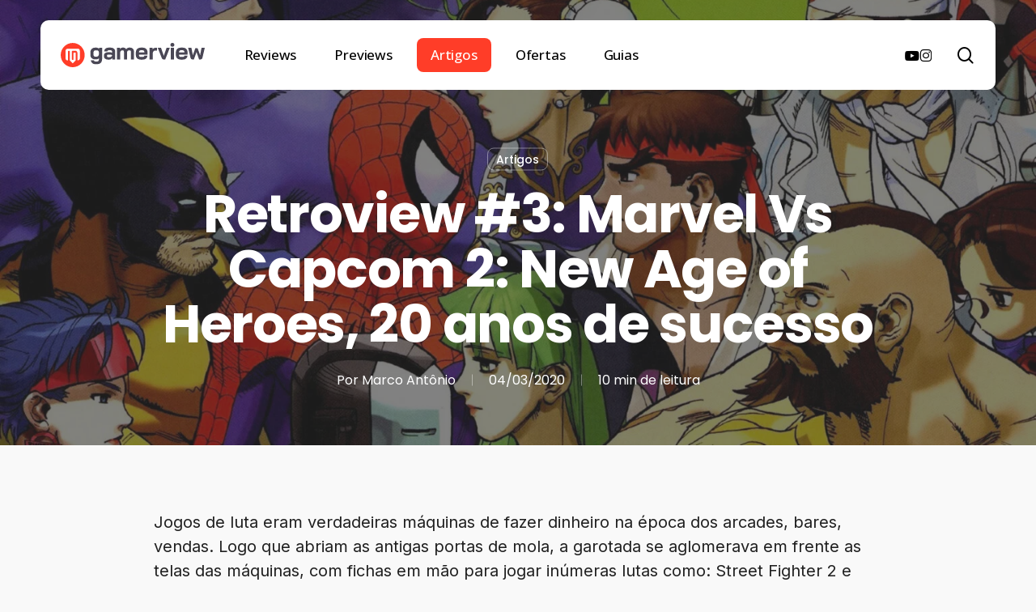

--- FILE ---
content_type: text/html; charset=UTF-8
request_url: https://gamerview.com.br/artigos/retroview-3-marvel-vs-capcom-2-new-age-of-heroes-20-anos-de-sucesso/
body_size: 29870
content:
<!doctype html>
<html lang="pt-BR" prefix="og: https://ogp.me/ns#" class="no-js">
<head>
	<meta charset="UTF-8">
	<meta name="viewport" content="width=device-width, initial-scale=1, maximum-scale=5" />
<!-- Otimização para mecanismos de pesquisa pelo Rank Math - https://rankmath.com/ -->
<title>Retroview #3: Marvel Vs Capcom 2: New Age of Heroes, 20 anos de sucesso</title>
<meta name="description" content="20 anos já se passaram desde o lançamento original do ápice da série Vs da Capcom. Hora de falar de Marvel Vs Capcom 2: New Age of Heroes."/>
<meta name="robots" content="follow, index, max-snippet:-1, max-video-preview:-1, max-image-preview:large"/>
<link rel="canonical" href="https://gamerview.com.br/artigos/retroview-3-marvel-vs-capcom-2-new-age-of-heroes-20-anos-de-sucesso/" />
<link rel="next" href="https://gamerview.com.br/artigos/retroview-3-marvel-vs-capcom-2-new-age-of-heroes-20-anos-de-sucesso/2/" />
<meta property="og:locale" content="pt_BR" />
<meta property="og:type" content="article" />
<meta property="og:title" content="Retroview #3: Marvel Vs Capcom 2: New Age of Heroes, 20 anos de sucesso" />
<meta property="og:description" content="20 anos já se passaram desde o lançamento original do ápice da série Vs da Capcom. Hora de falar de Marvel Vs Capcom 2: New Age of Heroes." />
<meta property="og:url" content="https://gamerview.com.br/artigos/retroview-3-marvel-vs-capcom-2-new-age-of-heroes-20-anos-de-sucesso/" />
<meta property="og:site_name" content="Gamerview" />
<meta property="article:tag" content="Retroview" />
<meta property="article:section" content="Artigos" />
<meta property="og:updated_time" content="2023-12-18T20:45:43-03:00" />
<meta property="og:image" content="https://gamerview.com.br/wp-content/uploads/2020/02/MarvelVsCapcom2_bg_Gamerview.jpg" />
<meta property="og:image:secure_url" content="https://gamerview.com.br/wp-content/uploads/2020/02/MarvelVsCapcom2_bg_Gamerview.jpg" />
<meta property="og:image:width" content="1920" />
<meta property="og:image:height" content="1080" />
<meta property="og:image:alt" content="Imagem de fundo artigo de Marvel Vs Capcom 2" />
<meta property="og:image:type" content="image/jpeg" />
<meta property="article:published_time" content="2020-03-04T10:00:44-03:00" />
<meta property="article:modified_time" content="2023-12-18T20:45:43-03:00" />
<meta name="twitter:card" content="summary_large_image" />
<meta name="twitter:title" content="Retroview #3: Marvel Vs Capcom 2: New Age of Heroes, 20 anos de sucesso" />
<meta name="twitter:description" content="20 anos já se passaram desde o lançamento original do ápice da série Vs da Capcom. Hora de falar de Marvel Vs Capcom 2: New Age of Heroes." />
<meta name="twitter:image" content="https://gamerview.com.br/wp-content/uploads/2020/02/MarvelVsCapcom2_bg_Gamerview.jpg" />
<meta name="twitter:label1" content="Escrito por" />
<meta name="twitter:data1" content="Marco Antônio" />
<meta name="twitter:label2" content="Tempo para leitura" />
<meta name="twitter:data2" content="8 minutos" />
<script type="application/ld+json" class="rank-math-schema">{"@context":"https://schema.org","@graph":[{"@type":"Place","@id":"https://gamerview.com.br/#place","address":{"@type":"PostalAddress","addressLocality":"Belo Horizonte"}},{"@type":["NewsMediaOrganization","Organization"],"@id":"https://gamerview.com.br/#organization","name":"Gamerview","url":"https://gamerview.com.br","address":{"@type":"PostalAddress","addressLocality":"Belo Horizonte"},"logo":{"@type":"ImageObject","@id":"https://gamerview.com.br/#logo","url":"https://gamerview.com.br/wp-content/uploads/2025/02/gamerview-logo-google.webp","contentUrl":"https://gamerview.com.br/wp-content/uploads/2025/02/gamerview-logo-google.webp","caption":"Gamerview","inLanguage":"pt-BR","width":"1000","height":"1000"},"location":{"@id":"https://gamerview.com.br/#place"}},{"@type":"WebSite","@id":"https://gamerview.com.br/#website","url":"https://gamerview.com.br","name":"Gamerview","publisher":{"@id":"https://gamerview.com.br/#organization"},"inLanguage":"pt-BR"},{"@type":"ImageObject","@id":"https://gamerview.com.br/wp-content/uploads/2020/02/MarvelVsCapcom2_bg_Gamerview.jpg","url":"https://gamerview.com.br/wp-content/uploads/2020/02/MarvelVsCapcom2_bg_Gamerview.jpg","width":"1920","height":"1080","caption":"Imagem de fundo artigo de Marvel Vs Capcom 2","inLanguage":"pt-BR"},{"@type":"BreadcrumbList","@id":"https://gamerview.com.br/artigos/retroview-3-marvel-vs-capcom-2-new-age-of-heroes-20-anos-de-sucesso/#breadcrumb","itemListElement":[{"@type":"ListItem","position":"1","item":{"@id":"https://gamerview.com.br","name":"Home"}},{"@type":"ListItem","position":"2","item":{"@id":"https://gamerview.com.br/artigos/retroview-3-marvel-vs-capcom-2-new-age-of-heroes-20-anos-de-sucesso/","name":"Retroview #3: Marvel Vs Capcom 2: New Age of Heroes, 20 anos de sucesso"}}]},{"@type":"WebPage","@id":"https://gamerview.com.br/artigos/retroview-3-marvel-vs-capcom-2-new-age-of-heroes-20-anos-de-sucesso/#webpage","url":"https://gamerview.com.br/artigos/retroview-3-marvel-vs-capcom-2-new-age-of-heroes-20-anos-de-sucesso/","name":"Retroview #3: Marvel Vs Capcom 2: New Age of Heroes, 20 anos de sucesso","datePublished":"2020-03-04T10:00:44-03:00","dateModified":"2023-12-18T20:45:43-03:00","isPartOf":{"@id":"https://gamerview.com.br/#website"},"primaryImageOfPage":{"@id":"https://gamerview.com.br/wp-content/uploads/2020/02/MarvelVsCapcom2_bg_Gamerview.jpg"},"inLanguage":"pt-BR","breadcrumb":{"@id":"https://gamerview.com.br/artigos/retroview-3-marvel-vs-capcom-2-new-age-of-heroes-20-anos-de-sucesso/#breadcrumb"}},{"@type":"Person","@id":"https://gamerview.com.br/author/marcoantonio/","name":"Marco Ant\u00f4nio","description":"Arquivo de publica\u00e7\u00f5es do editor Marco Ant\u00f4nio.","url":"https://gamerview.com.br/author/marcoantonio/","image":{"@type":"ImageObject","@id":"https://secure.gravatar.com/avatar/4e410b43b0ac9b56f81891b050abe0bd682fea4129829b5d3c7797d625b1813a?s=96&amp;d=mm&amp;r=g","url":"https://secure.gravatar.com/avatar/4e410b43b0ac9b56f81891b050abe0bd682fea4129829b5d3c7797d625b1813a?s=96&amp;d=mm&amp;r=g","caption":"Marco Ant\u00f4nio","inLanguage":"pt-BR"},"worksFor":{"@id":"https://gamerview.com.br/#organization"}},{"@type":"BlogPosting","headline":"Retroview #3: Marvel Vs Capcom 2: New Age of Heroes, 20 anos de sucesso","keywords":"Marvel Vs Capcom 2","datePublished":"2020-03-04T10:00:44-03:00","dateModified":"2023-12-18T20:45:43-03:00","author":{"@id":"https://gamerview.com.br/author/marcoantonio/","name":"Marco Ant\u00f4nio"},"publisher":{"@id":"https://gamerview.com.br/#organization"},"description":"20 anos j\u00e1 se passaram desde o lan\u00e7amento original do \u00e1pice da s\u00e9rie Vs da Capcom. Hora de falar de Marvel Vs Capcom 2: New Age of Heroes.","name":"Retroview #3: Marvel Vs Capcom 2: New Age of Heroes, 20 anos de sucesso","@id":"https://gamerview.com.br/artigos/retroview-3-marvel-vs-capcom-2-new-age-of-heroes-20-anos-de-sucesso/#richSnippet","isPartOf":{"@id":"https://gamerview.com.br/artigos/retroview-3-marvel-vs-capcom-2-new-age-of-heroes-20-anos-de-sucesso/#webpage"},"image":{"@id":"https://gamerview.com.br/wp-content/uploads/2020/02/MarvelVsCapcom2_bg_Gamerview.jpg"},"inLanguage":"pt-BR","mainEntityOfPage":{"@id":"https://gamerview.com.br/artigos/retroview-3-marvel-vs-capcom-2-new-age-of-heroes-20-anos-de-sucesso/#webpage"}}]}</script>
<!-- /Plugin de SEO Rank Math para WordPress -->

<link rel='dns-prefetch' href='//www.googletagmanager.com' />
<link rel='dns-prefetch' href='//fonts.googleapis.com' />
<link rel="alternate" type="application/rss+xml" title="Feed para Gamerview &raquo;" href="https://gamerview.com.br/feed/" />
<link rel="alternate" title="oEmbed (JSON)" type="application/json+oembed" href="https://gamerview.com.br/wp-json/oembed/1.0/embed?url=https%3A%2F%2Fgamerview.com.br%2Fartigos%2Fretroview-3-marvel-vs-capcom-2-new-age-of-heroes-20-anos-de-sucesso%2F" />
<link rel="alternate" title="oEmbed (XML)" type="text/xml+oembed" href="https://gamerview.com.br/wp-json/oembed/1.0/embed?url=https%3A%2F%2Fgamerview.com.br%2Fartigos%2Fretroview-3-marvel-vs-capcom-2-new-age-of-heroes-20-anos-de-sucesso%2F&#038;format=xml" />
<link rel="preload" href="https://gamerview.com.br/wp-content/themes/salient/css/fonts/icomoon.woff?v=1.7" as="font" type="font/woff" crossorigin="anonymous"><style id='wp-img-auto-sizes-contain-inline-css' type='text/css'>
img:is([sizes=auto i],[sizes^="auto," i]){contain-intrinsic-size:3000px 1500px}
/*# sourceURL=wp-img-auto-sizes-contain-inline-css */
</style>
<style id='dominant-color-styles-inline-css' type='text/css'>
img[data-dominant-color]:not(.has-transparency) { background-color: var(--dominant-color); }
/*# sourceURL=dominant-color-styles-inline-css */
</style>
<link rel='stylesheet' id='ub-extension-style-css-css' href='https://gamerview.com.br/wp-content/plugins/ultimate-blocks/src/extensions/style.css?ver=6.9' type='text/css' media='all' />
<link rel='stylesheet' id='salient-grid-system-css' href='https://gamerview.com.br/wp-content/themes/salient/css/build/grid-system.css?ver=18.0' type='text/css' media='all' />
<link rel='stylesheet' id='main-styles-css' href='https://gamerview.com.br/wp-content/themes/salient/css/build/style.css?ver=18.0' type='text/css' media='all' />
<style id='main-styles-inline-css' type='text/css'>
@media only screen and (max-width:999px){#ajax-content-wrap .top-level .nectar-post-grid[data-animation*="fade"] .nectar-post-grid-item,#ajax-content-wrap .top-level .nectar-post-grid[data-animation="zoom-out-reveal"] .nectar-post-grid-item *:not(.content):not(.bg-overlay),#ajax-content-wrap .top-level .nectar-post-grid[data-animation="zoom-out-reveal"] .nectar-post-grid-item *:before{transform:none;opacity:1;clip-path:none;}#ajax-content-wrap .top-level .nectar-post-grid[data-animation="zoom-out-reveal"] .nectar-post-grid-item .nectar-el-parallax-scroll .nectar-post-grid-item-bg-wrap-inner{transform:scale(1.275);}}.wpb_row.vc_row.top-level .nectar-video-bg{opacity:1;height:100%;width:100%;object-fit:cover;object-position:center center;}body.using-mobile-browser .wpb_row.vc_row.top-level .nectar-video-wrap{left:0;}body.using-mobile-browser .wpb_row.vc_row.top-level.full-width-section .nectar-video-wrap:not(.column-video){left:50%;}body.using-mobile-browser #nectar_fullscreen_rows[data-mobile-disable="off"] .wpb_row.vc_row.top-level.full-width-section .nectar-video-wrap:not(.column-video){left:0;}.wpb_row.vc_row.top-level .nectar-video-wrap{opacity:1;width:100%;}body .wpb_row.parallax_section.top-level > .nectar-video-wrap video:not(.translate){opacity:1;}.top-level .portfolio-items[data-loading=lazy-load] .col .inner-wrap.animated .top-level-image{opacity:1;}.wpb_row.vc_row.top-level .column-image-bg-wrap[data-n-parallax-bg="true"] .column-image-bg,.wpb_row.vc_row.top-level + .wpb_row .column-image-bg-wrap[data-n-parallax-bg="true"] .column-image-bg,#portfolio-extra > .wpb_row.vc_row.parallax_section:first-child .row-bg{transform:none!important;height:100%!important;opacity:1;}#portfolio-extra > .wpb_row.vc_row.parallax_section .row-bg{background-attachment:scroll;}.scroll-down-wrap.hidden{transform:none;opacity:1;}#ajax-loading-screen[data-disable-mobile="0"]{display:none!important;}body[data-slide-out-widget-area-style="slide-out-from-right"].material .slide_out_area_close.hide_until_rendered{opacity:0;}
/*# sourceURL=main-styles-inline-css */
</style>
<link rel='stylesheet' id='nectar-header-layout-left-aligned-css' href='https://gamerview.com.br/wp-content/themes/salient/css/build/header/header-layout-menu-left-aligned.css?ver=18.0' type='text/css' media='all' />
<link rel='stylesheet' id='nectar-single-styles-css' href='https://gamerview.com.br/wp-content/themes/salient/css/build/single.css?ver=18.0' type='text/css' media='all' />
<link rel='stylesheet' id='nectar-element-post-grid-css' href='https://gamerview.com.br/wp-content/themes/salient/css/build/elements/element-post-grid.css?ver=18.0' type='text/css' media='all' />
<style id='nectar-element-post-grid-inline-css' type='text/css'>

            .nectar-post-grid[data-grid-item-height="30vh"] .nectar-post-grid-item {
              min-height: 30vh;
            }
            .nectar-post-grid-wrap[data-style="content_under_image"] [data-grid-item-height="30vh"] .nectar-post-grid-item-bg {
              height: 30vh;
            }
          .nectar-post-grid[data-border-radius="10px"][data-text-layout="all_bottom_left_shadow"] .nectar-post-grid-item:before,
          .nectar-post-grid-wrap:not([data-style="content_under_image"]):not([data-style="content_next_to_image"]) .nectar-post-grid[data-border-radius="10px"] .nectar-post-grid-item .inner,
          .nectar-post-grid[data-border-radius="10px"] .bg-overlay,
          .nectar-post-grid[data-border-radius="10px"][data-shadow-hover="yes"] .nectar-post-grid-item:after,
          .nectar-post-grid[data-border-radius="10px"] .nectar-post-grid-item-bg,
          .nectar-post-grid[data-border-radius="10px"] .nectar-post-grid-item-bg-wrap,
          [data-style="mouse_follow_image"] .nectar-post-grid[data-border-radius="10px"] .nectar-post-grid-item-bg-wrap-inner,
          .nectar-post-grid[data-border-radius="10px"][data-text-layout="all_bottom_left_shadow"] .nectar-post-grid-item div.inner:before {
            border-radius: 10px;
          }
          .nectar-post-grid[data-border-radius="10px"] .nectar-post-grid-item-bg,
          .nectar-post-grid-wrap:not([data-style="content_next_to_image"]) .nectar-post-grid[data-border-radius="10px"] .nectar-post-grid-item-bg-wrap {
            overflow: hidden;
          }
          .nectar-post-grid[data-border-radius="10px"] .nectar-post-grid-item-bg-wrap {
            transform: translateZ(0);
          }
            [data-style="content_under_image"] .nectar-post-grid[data-border-radius="10px"] .nectar-post-grid-item__has-secondary .nectar-post-grid-item-bg,
            [data-style="content_under_image"] .nectar-post-grid[data-border-radius="10px"]:not([data-card="yes"]) .nectar-post-grid-item-bg-wrap,
            [data-style="content_under_image"] .nectar-post-grid[data-border-radius="10px"][data-lock-aspect="yes"]:not([data-card="yes"]) .img-wrap,
            [data-style="content_under_image"] .nectar-post-grid[data-border-radius="10px"][data-card="yes"] .nectar-post-grid-item,
            [data-style="content_under_image"] .nectar-post-grid[data-border-radius="10px"][data-shadow-hover="yes"][data-card="yes"] .nectar-post-grid-item:after {
              border-radius: 10px;
            }
        @media only screen and (max-width: 690px) {
          .vc_col-xs-4 .nectar-post-grid .nectar-post-grid-item .meta-excerpt,
          .vc_col-xs-6 .nectar-post-grid .nectar-post-grid-item .meta-excerpt {
            font-size: 12px;
          }
          .nectar-post-grid .nectar-post-grid-item .content .post-heading,
          .nectar-post-grid-wrap:not([data-style=content_overlaid]) .nectar-post-grid-item .content .meta-excerpt {
            max-width: 100%;
          }
        }
        .nectar-post-grid-wrap.additional-meta-size-small .nectar-post-grid-item__meta-wrap {
            font-size: 0.8em;
          }#ajax-content-wrap .nectar-post-grid[data-columns="1"] > .nectar-post-grid-item:nth-child(1) {
             margin-top: 0;
          }
          #ajax-content-wrap .nectar-post-grid[data-columns="1"] > .nectar-post-grid-item:last-child {
            margin-bottom: 0;
         }

            .wpb_row.full-width-content .vc_col-sm-12 .nectar-post-grid[data-grid-spacing="15px"] {
              margin: 15px;
            }

            .nectar-post-grid[data-grid-spacing="15px"] {
              margin-left: -15px;
              margin-right: -15px;
            }

            .nectar-post-grid[data-grid-spacing="15px"] .nectar-post-grid-item {
            margin: 15px;
            }

            @media only screen and (min-width: 1000px) {
              body[data-body-border="1"] .wpb_row.full-width-content .vc_col-sm-12 .nectar-post-grid[data-grid-spacing="15px"]{
                margin: 15px -14px;
              }
            }

            .nectar-post-grid[data-columns="4"][data-grid-spacing="15px"] .nectar-post-grid-item {
              width: calc(25% - 30px);
            }
            .nectar-post-grid[data-columns="3"][data-grid-spacing="15px"] .nectar-post-grid-item {
              width: calc(33.32% - 30px);
            }
            .nectar-post-grid[data-columns="2"][data-grid-spacing="15px"] .nectar-post-grid-item {
              width: calc(50% - 30px);
            }

            @media only screen and (max-width: 999px) and (min-width: 691px) {
              body .nectar-post-grid[data-columns][data-grid-spacing="15px"]:not([data-columns="1"]):not([data-masonry="yes"]) .nectar-post-grid-item {
                width: calc(50% - 30px);
              }
            }.nectar-post-grid-item .meta-author,
          .nectar-post-grid-item .meta-author-inner,
          .nectar-post-grid-item .meta-author a {
            display: flex;
            align-items: center;
          }
          .nectar-post-grid-item .meta-author img {
            border-radius: 40px;
            width: 24px;
            height: 24px;
            margin-bottom: 0;
            margin-right: 8px;
          }
          .nectar-post-grid-item .post-heading-wrap .meta-author {
            margin-top: 10px;
          }
          .nectar-post-grid-item .post-heading-wrap .meta-author span {
            transition: none;
          }
          .nectar-post-grid-item .post-heading-wrap .meta-author .meta-author-name {
            transition: color 0.45s cubic-bezier(.15,.75,.5,1) 0s;
          }
          [data-style="vertical_list"] .nectar-post-grid-item__meta-wrap:empty {
            display: none;
          }
          @media only screen and (min-width: 1000px) { .nectar-post-grid.custom_font_size_1vw .post-heading {
            font-size: 1.3vw;
          } }@media only screen and (min-width: 1000px) {
          body #ajax-content-wrap .custom_font_size_1vw.font_size_min_18px.font_size_max_24px.nectar-post-grid .nectar-post-grid-item .post-heading,
          body .custom_font_size_1vw.font_size_min_18px.font_size_max_24px.nectar-post-grid .nectar-post-grid-item .post-heading {
            font-size: min(24px,max(18px,1.3vw));
          }
        }@media only screen and (min-width: 1000px) {
          body #ajax-content-wrap .custom_font_size_1vw.font_size_min_18px.font_size_max_24px.nectar-post-grid .nectar-post-grid-item .post-heading,
          body .custom_font_size_1vw.font_size_min_18px.font_size_max_24px.nectar-post-grid .nectar-post-grid-item .post-heading,
          body #header-outer .custom_font_size_1vw.font_size_min_18px.font_size_max_24px.nectar-post-grid .nectar-post-grid-item .post-heading {
            font-size: min(24px,max(18px,1.3vw));
          }
        }@media only screen and (max-width: 999px) {
          body #ajax-content-wrap .font_size_tablet_20px.font_size_min_18px.font_size_max_24px.nectar-post-grid .nectar-post-grid-item .post-heading,
          body .font_size_tablet_20px.font_size_min_18px.font_size_max_24px.nectar-post-grid .nectar-post-grid-item .post-heading {
            font-size: min(24px,max(18px,20px));
          }
        }@media only screen and (max-width: 999px) {
          body #ajax-content-wrap .container-wrap .font_size_tablet_20px.font_size_min_18px.font_size_max_24px.nectar-post-grid .nectar-post-grid-item .post-heading,
          body .container-wrap .font_size_tablet_20px.font_size_min_18px.font_size_max_24px.nectar-post-grid .nectar-post-grid-item .post-heading,
          body #header-outer .font_size_tablet_20px.font_size_min_18px.font_size_max_24px.nectar-post-grid .nectar-post-grid-item .post-heading {
            font-size: min(24px,max(18px,20px));
          }
        }#ajax-content-wrap .font_line_height_1-4.nectar-post-grid .nectar-post-grid-item .post-heading,
      body .font_line_height_1-4.nectar-post-grid .nectar-post-grid-item .post-heading  {
          line-height: 1.4;
      }
        .nectar-post-grid-item .bg-overlay[data-opacity="0.3"] {
          opacity: 0.3;
        }

        .nectar-post-grid-item:hover .bg-overlay[data-hover-opacity="0.4"] {
          opacity: 0.4;
        }
              .nectar-post-grid-wrap .category-position-overlaid .nectar-post-grid-item .content {
                position: static!important;
              }
              .nectar-post-grid-wrap .category-position-overlaid .nectar-post-grid-item .meta-category {
                position: absolute;
                width: calc(100% - 40px);
                z-index: 100;
                top: 20px;
                left: 20px;
              }
          @media only screen and (min-width: 1000px) {
            .spacing-15px .nectar-post-grid-filters {
              padding-bottom: 0;
              padding-top: 15px;
            }
            .full-width-content .span_12 .spacing-15px .nectar-post-grid-filters {
              padding-top: 30px;
            }
          }
          @media only screen and (max-width: 999px) {
            .spacing-15px .nectar-post-grid-filters {
              padding-bottom: 0;
            }
          }
.nectar-archive-blog-wrap {
                        display: flex;
                    }
                    .nectar-archive-blog-wrap .post-area {
                        margin-top: 0;
                    }
                    body .nectar-archive-blog-wrap #sidebar {
                        padding-left: 4%;
                        width: 33%;
                    }
                    @media only screen and (max-width: 999px) {
                        .nectar-archive-blog-wrap {
                            flex-wrap: wrap;
                            gap: 30px;
                        }

                        body .nectar-archive-blog-wrap .post-area,
                        body .nectar-archive-blog-wrap #sidebar {
                            width: 100%;
                            padding-left: 0;
                        }
                    }
                    .post-area #pagination {
                        padding-left: 0;
                        margin-top: 40px;
                    }
                    
/*# sourceURL=nectar-element-post-grid-inline-css */
</style>
<link rel='stylesheet' id='nectar-element-recent-posts-css' href='https://gamerview.com.br/wp-content/themes/salient/css/build/elements/element-recent-posts.css?ver=18.0' type='text/css' media='all' />
<link rel='stylesheet' id='nectar_default_font_open_sans-css' href='https://fonts.googleapis.com/css?family=Open+Sans%3A300%2C400%2C600%2C700&#038;subset=latin%2Clatin-ext&#038;display=swap' type='text/css' media='all' />
<link rel='stylesheet' id='responsive-css' href='https://gamerview.com.br/wp-content/themes/salient/css/build/responsive.css?ver=18.0' type='text/css' media='all' />
<link rel='stylesheet' id='skin-material-css' href='https://gamerview.com.br/wp-content/themes/salient/css/build/skin-material.css?ver=18.0' type='text/css' media='all' />
<link rel='stylesheet' id='salient-wp-menu-dynamic-css' href='https://gamerview.com.br/wp-content/uploads/salient/menu-dynamic.css?ver=77705' type='text/css' media='all' />
<link rel='stylesheet' id='dynamic-css-css' href='https://gamerview.com.br/wp-content/uploads/salient/salient-dynamic-styles.css?ver=98866' type='text/css' media='all' />
<style id='dynamic-css-inline-css' type='text/css'>
#ajax-content-wrap .blog-title #single-below-header > span{padding:0 20px 0 20px;}#page-header-bg[data-post-hs="default_minimal"] .inner-wrap{text-align:center}#page-header-bg[data-post-hs="default_minimal"] .inner-wrap >a,.material #page-header-bg.fullscreen-header .inner-wrap >a{color:#fff;font-weight:600;border:var(--nectar-border-thickness) solid rgba(255,255,255,0.4);padding:4px 10px;margin:5px 6px 0px 5px;display:inline-block;transition:all 0.2s ease;-webkit-transition:all 0.2s ease;font-size:14px;line-height:18px}body.material #page-header-bg.fullscreen-header .inner-wrap >a{margin-bottom:15px;}body.material #page-header-bg.fullscreen-header .inner-wrap >a{border:none;padding:6px 10px}body[data-button-style^="rounded"] #page-header-bg[data-post-hs="default_minimal"] .inner-wrap >a,body[data-button-style^="rounded"].material #page-header-bg.fullscreen-header .inner-wrap >a{border-radius:100px}body.single [data-post-hs="default_minimal"] #single-below-header span,body.single .heading-title[data-header-style="default_minimal"] #single-below-header span{line-height:14px;}#page-header-bg[data-post-hs="default_minimal"] #single-below-header{text-align:center;position:relative;z-index:100}#page-header-bg[data-post-hs="default_minimal"] #single-below-header span{float:none;display:inline-block}#page-header-bg[data-post-hs="default_minimal"] .inner-wrap >a:hover,#page-header-bg[data-post-hs="default_minimal"] .inner-wrap >a:focus{border-color:transparent}#page-header-bg.fullscreen-header .avatar,#page-header-bg[data-post-hs="default_minimal"] .avatar{border-radius:100%}#page-header-bg.fullscreen-header .meta-author span,#page-header-bg[data-post-hs="default_minimal"] .meta-author span{display:block}#page-header-bg.fullscreen-header .meta-author img{margin-bottom:0;height:50px;width:auto}#page-header-bg[data-post-hs="default_minimal"] .meta-author img{margin-bottom:0;height:40px;width:auto}#page-header-bg[data-post-hs="default_minimal"] .author-section{position:absolute;bottom:30px}#page-header-bg.fullscreen-header .meta-author,#page-header-bg[data-post-hs="default_minimal"] .meta-author{font-size:18px}#page-header-bg.fullscreen-header .author-section .meta-date,#page-header-bg[data-post-hs="default_minimal"] .author-section .meta-date{font-size:12px;color:rgba(255,255,255,0.8)}#page-header-bg.fullscreen-header .author-section .meta-date i{font-size:12px}#page-header-bg[data-post-hs="default_minimal"] .author-section .meta-date i{font-size:11px;line-height:14px}#page-header-bg[data-post-hs="default_minimal"] .author-section .avatar-post-info{position:relative;top:-5px}#page-header-bg.fullscreen-header .author-section a,#page-header-bg[data-post-hs="default_minimal"] .author-section a{display:block;margin-bottom:-2px}#page-header-bg[data-post-hs="default_minimal"] .author-section a{font-size:14px;line-height:14px}#page-header-bg.fullscreen-header .author-section a:hover,#page-header-bg[data-post-hs="default_minimal"] .author-section a:hover{color:rgba(255,255,255,0.85)!important}#page-header-bg.fullscreen-header .author-section,#page-header-bg[data-post-hs="default_minimal"] .author-section{width:100%;z-index:10;text-align:center}#page-header-bg.fullscreen-header .author-section{margin-top:25px;}#page-header-bg.fullscreen-header .author-section span,#page-header-bg[data-post-hs="default_minimal"] .author-section span{padding-left:0;line-height:20px;font-size:20px}#page-header-bg.fullscreen-header .author-section .avatar-post-info,#page-header-bg[data-post-hs="default_minimal"] .author-section .avatar-post-info{margin-left:10px}#page-header-bg.fullscreen-header .author-section .avatar-post-info,#page-header-bg.fullscreen-header .author-section .meta-author,#page-header-bg[data-post-hs="default_minimal"] .author-section .avatar-post-info,#page-header-bg[data-post-hs="default_minimal"] .author-section .meta-author{text-align:left;display:inline-block;top:9px}@media only screen and (min-width :690px) and (max-width :999px){body.single-post #page-header-bg[data-post-hs="default_minimal"]{padding-top:10%;padding-bottom:10%;}}@media only screen and (max-width :690px){#ajax-content-wrap #page-header-bg[data-post-hs="default_minimal"] #single-below-header span:not(.rich-snippet-hidden),#ajax-content-wrap .row.heading-title[data-header-style="default_minimal"] .col.section-title span.meta-category{display:inline-block;}.container-wrap[data-remove-post-comment-number="0"][data-remove-post-author="0"][data-remove-post-date="0"] .heading-title[data-header-style="default_minimal"] #single-below-header > span,#page-header-bg[data-post-hs="default_minimal"] .span_6[data-remove-post-comment-number="0"][data-remove-post-author="0"][data-remove-post-date="0"] #single-below-header > span{padding:0 8px;}.container-wrap[data-remove-post-comment-number="0"][data-remove-post-author="0"][data-remove-post-date="0"] .heading-title[data-header-style="default_minimal"] #single-below-header span,#page-header-bg[data-post-hs="default_minimal"] .span_6[data-remove-post-comment-number="0"][data-remove-post-author="0"][data-remove-post-date="0"] #single-below-header span{font-size:13px;line-height:10px;}.material #page-header-bg.fullscreen-header .author-section{margin-top:5px;}#page-header-bg.fullscreen-header .author-section{bottom:20px;}#page-header-bg.fullscreen-header .author-section .meta-date:not(.updated){margin-top:-4px;display:block;}#page-header-bg.fullscreen-header .author-section .avatar-post-info{margin:10px 0 0 0;}}#page-header-bg h1,#page-header-bg .subheader,.nectar-box-roll .overlaid-content h1,.nectar-box-roll .overlaid-content .subheader,#page-header-bg #portfolio-nav a i,body .section-title #portfolio-nav a:hover i,.page-header-no-bg h1,.page-header-no-bg span,#page-header-bg #portfolio-nav a i,#page-header-bg span,#page-header-bg #single-below-header a:hover,#page-header-bg #single-below-header a:focus,#page-header-bg.fullscreen-header .author-section a{color:#ffffff!important;}body #page-header-bg .pinterest-share i,body #page-header-bg .facebook-share i,body #page-header-bg .linkedin-share i,body #page-header-bg .twitter-share i,body #page-header-bg .google-plus-share i,body #page-header-bg .icon-salient-heart,body #page-header-bg .icon-salient-heart-2{color:#ffffff;}#page-header-bg[data-post-hs="default_minimal"] .inner-wrap > a:not(:hover){color:#ffffff;border-color:rgba(255,255,255,0.4);}.single #page-header-bg #single-below-header > span{border-color:rgba(255,255,255,0.4);}body .section-title #portfolio-nav a:hover i{opacity:0.75;}.single #page-header-bg .blog-title #single-meta .nectar-social.hover > div a,.single #page-header-bg .blog-title #single-meta > div a,.single #page-header-bg .blog-title #single-meta ul .n-shortcode a,#page-header-bg .blog-title #single-meta .nectar-social.hover .share-btn{border-color:rgba(255,255,255,0.4);}.single #page-header-bg .blog-title #single-meta .nectar-social.hover > div a:hover,#page-header-bg .blog-title #single-meta .nectar-social.hover .share-btn:hover,.single #page-header-bg .blog-title #single-meta div > a:hover,.single #page-header-bg .blog-title #single-meta ul .n-shortcode a:hover,.single #page-header-bg .blog-title #single-meta ul li:not(.meta-share-count):hover > a{border-color:rgba(255,255,255,1);}.single #page-header-bg #single-meta div span,.single #page-header-bg #single-meta > div a,.single #page-header-bg #single-meta > div i{color:#ffffff!important;}.single #page-header-bg #single-meta ul .meta-share-count .nectar-social a i{color:rgba(255,255,255,0.7)!important;}.single #page-header-bg #single-meta ul .meta-share-count .nectar-social a:hover i{color:rgba(255,255,255,1)!important;}.no-rgba #header-space{display:none;}@media only screen and (max-width:999px){body #header-space[data-header-mobile-fixed="1"]{display:none;}#header-outer[data-mobile-fixed="false"]{position:absolute;}}@media only screen and (max-width:999px){body:not(.nectar-no-flex-height) #header-space[data-secondary-header-display="full"]:not([data-header-mobile-fixed="false"]){display:block!important;margin-bottom:-56px;}#header-space[data-secondary-header-display="full"][data-header-mobile-fixed="false"]{display:none;}}@media only screen and (min-width:1000px){#header-space{display:none;}.nectar-slider-wrap.first-section,.parallax_slider_outer.first-section,.full-width-content.first-section,.parallax_slider_outer.first-section .swiper-slide .content,.nectar-slider-wrap.first-section .swiper-slide .content,#page-header-bg,.nder-page-header,#page-header-wrap,.full-width-section.first-section{margin-top:0!important;}body #page-header-bg,body #page-header-wrap{height:86px;}body #search-outer{z-index:100000;}}@media only screen and (min-width:1000px){#page-header-wrap.fullscreen-header,#page-header-wrap.fullscreen-header #page-header-bg,html:not(.nectar-box-roll-loaded) .nectar-box-roll > #page-header-bg.fullscreen-header,.nectar_fullscreen_zoom_recent_projects,#nectar_fullscreen_rows:not(.afterLoaded) > div,#nectar_fullscreen_rows:not(.afterLoaded) > section{height:100vh;}.wpb_row.vc_row-o-full-height.top-level,.wpb_row.vc_row-o-full-height.top-level > .col.span_12{min-height:100vh;}#page-header-bg[data-alignment-v="middle"] .span_6 .inner-wrap,#page-header-bg[data-alignment-v="top"] .span_6 .inner-wrap,.blog-archive-header.color-bg .container{padding-top:calc(111px + var(--nectar_hook_before_nav_content_height,0px));}#page-header-wrap.container #page-header-bg .span_6 .inner-wrap{padding-top:0;}.nectar-slider-wrap[data-fullscreen="true"]:not(.loaded),.nectar-slider-wrap[data-fullscreen="true"]:not(.loaded) .swiper-container{height:calc(100vh + 2px)!important;}.admin-bar .nectar-slider-wrap[data-fullscreen="true"]:not(.loaded),.admin-bar .nectar-slider-wrap[data-fullscreen="true"]:not(.loaded) .swiper-container{height:calc(100vh - 30px)!important;}}@media only screen and (max-width:999px){#page-header-bg[data-alignment-v="middle"]:not(.fullscreen-header) .span_6 .inner-wrap,#page-header-bg[data-alignment-v="top"] .span_6 .inner-wrap,.blog-archive-header.color-bg .container{padding-top:calc(90px + var(--nectar_hook_before_nav_content_height,0px));}.vc_row.top-level.full-width-section:not(.full-width-ns) > .span_12,#page-header-bg[data-alignment-v="bottom"] .span_6 .inner-wrap{padding-top:30px;}}@media only screen and (max-width:690px){.vc_row.top-level.full-width-section:not(.full-width-ns) > .span_12{padding-top:90px;}.vc_row.top-level.full-width-content .nectar-recent-posts-single_featured .recent-post-container > .inner-wrap{padding-top:30px;}}@media only screen and (max-width:999px){.full-width-ns .nectar-slider-wrap .swiper-slide[data-y-pos="middle"] .content,.full-width-ns .nectar-slider-wrap .swiper-slide[data-y-pos="top"] .content{padding-top:60px;}}@media only screen and (max-width:999px){.using-mobile-browser #nectar_fullscreen_rows:not(.afterLoaded):not([data-mobile-disable="on"]) > div{height:calc(100vh - 76px);}.using-mobile-browser .wpb_row.vc_row-o-full-height.top-level,.using-mobile-browser .wpb_row.vc_row-o-full-height.top-level > .col.span_12,[data-permanent-transparent="1"].using-mobile-browser .wpb_row.vc_row-o-full-height.top-level,[data-permanent-transparent="1"].using-mobile-browser .wpb_row.vc_row-o-full-height.top-level > .col.span_12{min-height:calc(100vh - 76px);}html:not(.nectar-box-roll-loaded) .nectar-box-roll > #page-header-bg.fullscreen-header,.nectar_fullscreen_zoom_recent_projects,.nectar-slider-wrap[data-fullscreen="true"]:not(.loaded),.nectar-slider-wrap[data-fullscreen="true"]:not(.loaded) .swiper-container,#nectar_fullscreen_rows:not(.afterLoaded):not([data-mobile-disable="on"]) > div{height:calc(100vh - 1px);}.wpb_row.vc_row-o-full-height.top-level,.wpb_row.vc_row-o-full-height.top-level > .col.span_12{min-height:calc(100vh - 1px);}body[data-transparent-header="false"] #ajax-content-wrap.no-scroll{min-height:calc(100vh - 1px);height:calc(100vh - 1px);}}.nectar-post-grid[data-grid-item-height="30vh"] .nectar-post-grid-item{min-height:30vh;}.nectar-post-grid-wrap[data-style="content_under_image"] [data-grid-item-height="30vh"] .nectar-post-grid-item-bg{height:30vh;}.nectar-post-grid[data-border-radius="10px"][data-text-layout="all_bottom_left_shadow"] .nectar-post-grid-item:before,.nectar-post-grid-wrap:not([data-style="content_under_image"]):not([data-style="content_next_to_image"]) .nectar-post-grid[data-border-radius="10px"] .nectar-post-grid-item .inner,.nectar-post-grid[data-border-radius="10px"] .bg-overlay,.nectar-post-grid[data-border-radius="10px"][data-shadow-hover="yes"] .nectar-post-grid-item:after,.nectar-post-grid[data-border-radius="10px"] .nectar-post-grid-item-bg,.nectar-post-grid[data-border-radius="10px"] .nectar-post-grid-item-bg-wrap,[data-style="mouse_follow_image"] .nectar-post-grid[data-border-radius="10px"] .nectar-post-grid-item-bg-wrap-inner,.nectar-post-grid[data-border-radius="10px"][data-text-layout="all_bottom_left_shadow"] .nectar-post-grid-item div.inner:before{border-radius:10px;}.nectar-post-grid[data-border-radius="10px"] .nectar-post-grid-item-bg,.nectar-post-grid-wrap:not([data-style="content_next_to_image"]) .nectar-post-grid[data-border-radius="10px"] .nectar-post-grid-item-bg-wrap{overflow:hidden;}.nectar-post-grid[data-border-radius="10px"] .nectar-post-grid-item-bg-wrap{transform:translateZ(0);}[data-style="content_under_image"] .nectar-post-grid[data-border-radius="10px"] .nectar-post-grid-item__has-secondary .nectar-post-grid-item-bg,[data-style="content_under_image"] .nectar-post-grid[data-border-radius="10px"]:not([data-card="yes"]) .nectar-post-grid-item-bg-wrap,[data-style="content_under_image"] .nectar-post-grid[data-border-radius="10px"][data-lock-aspect="yes"]:not([data-card="yes"]) .img-wrap,[data-style="content_under_image"] .nectar-post-grid[data-border-radius="10px"][data-card="yes"] .nectar-post-grid-item,[data-style="content_under_image"] .nectar-post-grid[data-border-radius="10px"][data-shadow-hover="yes"][data-card="yes"] .nectar-post-grid-item:after{border-radius:10px;}@media only screen and (max-width:690px){.vc_col-xs-4 .nectar-post-grid .nectar-post-grid-item .meta-excerpt,.vc_col-xs-6 .nectar-post-grid .nectar-post-grid-item .meta-excerpt{font-size:12px;}.nectar-post-grid .nectar-post-grid-item .content .post-heading,.nectar-post-grid-wrap:not([data-style=content_overlaid]) .nectar-post-grid-item .content .meta-excerpt{max-width:100%;}}.nectar-post-grid-wrap.additional-meta-size-small .nectar-post-grid-item__meta-wrap{font-size:.8em;}#ajax-content-wrap .nectar-post-grid[data-columns="1"] > .nectar-post-grid-item:nth-child(1){margin-top:0;}#ajax-content-wrap .nectar-post-grid[data-columns="1"] > .nectar-post-grid-item:last-child{margin-bottom:0;}.wpb_row.full-width-content .vc_col-sm-12 .nectar-post-grid[data-grid-spacing="15px"]{margin:15px;}.nectar-post-grid[data-grid-spacing="15px"]{margin-left:-15px;margin-right:-15px;}.nectar-post-grid[data-grid-spacing="15px"] .nectar-post-grid-item{margin:15px;}@media only screen and (min-width:1000px){body[data-body-border="1"] .wpb_row.full-width-content .vc_col-sm-12 .nectar-post-grid[data-grid-spacing="15px"]{margin:15px -14px;}}.nectar-post-grid[data-columns="4"][data-grid-spacing="15px"] .nectar-post-grid-item{width:calc(25% - 30px);}.nectar-post-grid[data-columns="3"][data-grid-spacing="15px"] .nectar-post-grid-item{width:calc(33.32% - 30px);}.nectar-post-grid[data-columns="2"][data-grid-spacing="15px"] .nectar-post-grid-item{width:calc(50% - 30px);}@media only screen and (max-width:999px) and (min-width:691px){body .nectar-post-grid[data-columns][data-grid-spacing="15px"]:not([data-columns="1"]):not([data-masonry="yes"]) .nectar-post-grid-item{width:calc(50% - 30px);}}.nectar-post-grid-item .meta-author,.nectar-post-grid-item .meta-author-inner,.nectar-post-grid-item .meta-author a{display:flex;align-items:center;}.nectar-post-grid-item .meta-author img{border-radius:40px;width:24px;height:24px;margin-bottom:0;margin-right:8px;}.nectar-post-grid-item .post-heading-wrap .meta-author{margin-top:10px;}.nectar-post-grid-item .post-heading-wrap .meta-author span{transition:none;}.nectar-post-grid-item .post-heading-wrap .meta-author .meta-author-name{transition:color 0.45s cubic-bezier(.15,.75,.5,1) 0s;}[data-style="vertical_list"] .nectar-post-grid-item__meta-wrap:empty{display:none;}@media only screen and (min-width:1000px){.nectar-post-grid.custom_font_size_1vw .post-heading{font-size:1.3vw;}}@media only screen and (min-width:1000px){body #ajax-content-wrap .custom_font_size_1vw.font_size_min_18px.font_size_max_24px.nectar-post-grid .nectar-post-grid-item .post-heading,body .custom_font_size_1vw.font_size_min_18px.font_size_max_24px.nectar-post-grid .nectar-post-grid-item .post-heading{font-size:min(24px,max(18px,1.3vw));}}@media only screen and (min-width:1000px){body #ajax-content-wrap .custom_font_size_1vw.font_size_min_18px.font_size_max_24px.nectar-post-grid .nectar-post-grid-item .post-heading,body .custom_font_size_1vw.font_size_min_18px.font_size_max_24px.nectar-post-grid .nectar-post-grid-item .post-heading,body #header-outer .custom_font_size_1vw.font_size_min_18px.font_size_max_24px.nectar-post-grid .nectar-post-grid-item .post-heading{font-size:min(24px,max(18px,1.3vw));}}@media only screen and (max-width:999px){body #ajax-content-wrap .font_size_tablet_20px.font_size_min_18px.font_size_max_24px.nectar-post-grid .nectar-post-grid-item .post-heading,body .font_size_tablet_20px.font_size_min_18px.font_size_max_24px.nectar-post-grid .nectar-post-grid-item .post-heading{font-size:min(24px,max(18px,20px));}}@media only screen and (max-width:999px){body #ajax-content-wrap .container-wrap .font_size_tablet_20px.font_size_min_18px.font_size_max_24px.nectar-post-grid .nectar-post-grid-item .post-heading,body .container-wrap .font_size_tablet_20px.font_size_min_18px.font_size_max_24px.nectar-post-grid .nectar-post-grid-item .post-heading,body #header-outer .font_size_tablet_20px.font_size_min_18px.font_size_max_24px.nectar-post-grid .nectar-post-grid-item .post-heading{font-size:min(24px,max(18px,20px));}}#ajax-content-wrap .font_line_height_1-4.nectar-post-grid .nectar-post-grid-item .post-heading,body .font_line_height_1-4.nectar-post-grid .nectar-post-grid-item .post-heading{line-height:1.4;}.nectar-post-grid-item .bg-overlay[data-opacity="0.3"]{opacity:0.3;}.nectar-post-grid-item:hover .bg-overlay[data-hover-opacity="0.4"]{opacity:0.4;}.nectar-post-grid-wrap .category-position-overlaid .nectar-post-grid-item .content{position:static!important;}.nectar-post-grid-wrap .category-position-overlaid .nectar-post-grid-item .meta-category{position:absolute;width:calc(100% - 40px);z-index:100;top:20px;left:20px;}@media only screen and (min-width:1000px){.spacing-15px .nectar-post-grid-filters{padding-bottom:0;padding-top:15px;}.full-width-content .span_12 .spacing-15px .nectar-post-grid-filters{padding-top:30px;}}@media only screen and (max-width:999px){.spacing-15px .nectar-post-grid-filters{padding-bottom:0;}}.screen-reader-text,.nectar-skip-to-content:not(:focus){border:0;clip:rect(1px,1px,1px,1px);clip-path:inset(50%);height:1px;margin:-1px;overflow:hidden;padding:0;position:absolute!important;width:1px;word-wrap:normal!important;}.row .col img:not([srcset]){width:auto;}.row .col img.img-with-animation.nectar-lazy:not([srcset]){width:100%;}
h2 {
    margin-bottom: 30px!important;
}

h3 {
    margin-bottom: 30px!important;
}
/*# sourceURL=dynamic-css-inline-css */
</style>
<link rel='stylesheet' id='salient-child-style-css' href='https://gamerview.com.br/wp-content/themes/salient-child/style.css?ver=18.0' type='text/css' media='all' />
<link rel='stylesheet' id='redux-google-fonts-salient_redux-css' href='https://fonts.googleapis.com/css?family=Bai+Jamjuree%3A700%7COpen+Sans%3A500%7CPoppins%3A500%2C400%2C700%7CInter%3A400&#038;display=swap&#038;ver=6.9' type='text/css' media='all' />

<!-- Snippet da etiqueta do Google (gtag.js) adicionado pelo Site Kit -->
<!-- Snippet do Google Análises adicionado pelo Site Kit -->
<script type="text/javascript" src="https://www.googletagmanager.com/gtag/js?id=GT-NNMKR5Q3" id="google_gtagjs-js" async></script>
<script type="text/javascript" id="google_gtagjs-js-after">
/* <![CDATA[ */
window.dataLayer = window.dataLayer || [];function gtag(){dataLayer.push(arguments);}
gtag("set","linker",{"domains":["gamerview.com.br"]});
gtag("js", new Date());
gtag("set", "developer_id.dZTNiMT", true);
gtag("config", "GT-NNMKR5Q3");
//# sourceURL=google_gtagjs-js-after
/* ]]> */
</script>
<script></script><link rel="https://api.w.org/" href="https://gamerview.com.br/wp-json/" /><link rel="alternate" title="JSON" type="application/json" href="https://gamerview.com.br/wp-json/wp/v2/posts/62914" /><link rel="EditURI" type="application/rsd+xml" title="RSD" href="https://gamerview.com.br/xmlrpc.php?rsd" />
<meta name="generator" content="WordPress 6.9" />
<link rel='shortlink' href='https://gamerview.com.br/?p=62914' />
<meta name="generator" content="dominant-color-images 1.2.0">
<meta name="generator" content="Site Kit by Google 1.170.0" /><meta name="generator" content="performance-lab 4.0.0; plugins: dominant-color-images, webp-uploads">
<meta name="generator" content="webp-uploads 2.6.0">
<script type="text/javascript"> var root = document.getElementsByTagName( "html" )[0]; root.setAttribute( "class", "js" ); </script><meta name="generator" content="Powered by WPBakery Page Builder - drag and drop page builder for WordPress."/>

<!-- Snippet do Gerenciador de Tags do Google adicionado pelo Site Kit -->
<script type="text/javascript">
/* <![CDATA[ */

			( function( w, d, s, l, i ) {
				w[l] = w[l] || [];
				w[l].push( {'gtm.start': new Date().getTime(), event: 'gtm.js'} );
				var f = d.getElementsByTagName( s )[0],
					j = d.createElement( s ), dl = l != 'dataLayer' ? '&l=' + l : '';
				j.async = true;
				j.src = 'https://www.googletagmanager.com/gtm.js?id=' + i + dl;
				f.parentNode.insertBefore( j, f );
			} )( window, document, 'script', 'dataLayer', 'GTM-MQG224NB' );
			
/* ]]> */
</script>

<!-- Fim do código do Gerenciador de Etiquetas do Google adicionado pelo Site Kit -->
<link rel="icon" href="https://gamerview.com.br/wp-content/uploads/2023/12/cropped-gv-icone-32x32.png" sizes="32x32" />
<link rel="icon" href="https://gamerview.com.br/wp-content/uploads/2023/12/cropped-gv-icone-192x192.png" sizes="192x192" />
<link rel="apple-touch-icon" href="https://gamerview.com.br/wp-content/uploads/2023/12/cropped-gv-icone-180x180.png" />
<meta name="msapplication-TileImage" content="https://gamerview.com.br/wp-content/uploads/2023/12/cropped-gv-icone-270x270.png" />
<noscript><style> .wpb_animate_when_almost_visible { opacity: 1; }</style></noscript><style id='global-styles-inline-css' type='text/css'>
:root{--wp--preset--aspect-ratio--square: 1;--wp--preset--aspect-ratio--4-3: 4/3;--wp--preset--aspect-ratio--3-4: 3/4;--wp--preset--aspect-ratio--3-2: 3/2;--wp--preset--aspect-ratio--2-3: 2/3;--wp--preset--aspect-ratio--16-9: 16/9;--wp--preset--aspect-ratio--9-16: 9/16;--wp--preset--color--black: #000000;--wp--preset--color--cyan-bluish-gray: #abb8c3;--wp--preset--color--white: #ffffff;--wp--preset--color--pale-pink: #f78da7;--wp--preset--color--vivid-red: #cf2e2e;--wp--preset--color--luminous-vivid-orange: #ff6900;--wp--preset--color--luminous-vivid-amber: #fcb900;--wp--preset--color--light-green-cyan: #7bdcb5;--wp--preset--color--vivid-green-cyan: #00d084;--wp--preset--color--pale-cyan-blue: #8ed1fc;--wp--preset--color--vivid-cyan-blue: #0693e3;--wp--preset--color--vivid-purple: #9b51e0;--wp--preset--gradient--vivid-cyan-blue-to-vivid-purple: linear-gradient(135deg,rgb(6,147,227) 0%,rgb(155,81,224) 100%);--wp--preset--gradient--light-green-cyan-to-vivid-green-cyan: linear-gradient(135deg,rgb(122,220,180) 0%,rgb(0,208,130) 100%);--wp--preset--gradient--luminous-vivid-amber-to-luminous-vivid-orange: linear-gradient(135deg,rgb(252,185,0) 0%,rgb(255,105,0) 100%);--wp--preset--gradient--luminous-vivid-orange-to-vivid-red: linear-gradient(135deg,rgb(255,105,0) 0%,rgb(207,46,46) 100%);--wp--preset--gradient--very-light-gray-to-cyan-bluish-gray: linear-gradient(135deg,rgb(238,238,238) 0%,rgb(169,184,195) 100%);--wp--preset--gradient--cool-to-warm-spectrum: linear-gradient(135deg,rgb(74,234,220) 0%,rgb(151,120,209) 20%,rgb(207,42,186) 40%,rgb(238,44,130) 60%,rgb(251,105,98) 80%,rgb(254,248,76) 100%);--wp--preset--gradient--blush-light-purple: linear-gradient(135deg,rgb(255,206,236) 0%,rgb(152,150,240) 100%);--wp--preset--gradient--blush-bordeaux: linear-gradient(135deg,rgb(254,205,165) 0%,rgb(254,45,45) 50%,rgb(107,0,62) 100%);--wp--preset--gradient--luminous-dusk: linear-gradient(135deg,rgb(255,203,112) 0%,rgb(199,81,192) 50%,rgb(65,88,208) 100%);--wp--preset--gradient--pale-ocean: linear-gradient(135deg,rgb(255,245,203) 0%,rgb(182,227,212) 50%,rgb(51,167,181) 100%);--wp--preset--gradient--electric-grass: linear-gradient(135deg,rgb(202,248,128) 0%,rgb(113,206,126) 100%);--wp--preset--gradient--midnight: linear-gradient(135deg,rgb(2,3,129) 0%,rgb(40,116,252) 100%);--wp--preset--font-size--small: 13px;--wp--preset--font-size--medium: 20px;--wp--preset--font-size--large: 36px;--wp--preset--font-size--x-large: 42px;--wp--preset--spacing--20: 0.44rem;--wp--preset--spacing--30: 0.67rem;--wp--preset--spacing--40: 1rem;--wp--preset--spacing--50: 1.5rem;--wp--preset--spacing--60: 2.25rem;--wp--preset--spacing--70: 3.38rem;--wp--preset--spacing--80: 5.06rem;--wp--preset--shadow--natural: 6px 6px 9px rgba(0, 0, 0, 0.2);--wp--preset--shadow--deep: 12px 12px 50px rgba(0, 0, 0, 0.4);--wp--preset--shadow--sharp: 6px 6px 0px rgba(0, 0, 0, 0.2);--wp--preset--shadow--outlined: 6px 6px 0px -3px rgb(255, 255, 255), 6px 6px rgb(0, 0, 0);--wp--preset--shadow--crisp: 6px 6px 0px rgb(0, 0, 0);}:root { --wp--style--global--content-size: 1300px;--wp--style--global--wide-size: 1300px; }:where(body) { margin: 0; }.wp-site-blocks > .alignleft { float: left; margin-right: 2em; }.wp-site-blocks > .alignright { float: right; margin-left: 2em; }.wp-site-blocks > .aligncenter { justify-content: center; margin-left: auto; margin-right: auto; }:where(.is-layout-flex){gap: 0.5em;}:where(.is-layout-grid){gap: 0.5em;}.is-layout-flow > .alignleft{float: left;margin-inline-start: 0;margin-inline-end: 2em;}.is-layout-flow > .alignright{float: right;margin-inline-start: 2em;margin-inline-end: 0;}.is-layout-flow > .aligncenter{margin-left: auto !important;margin-right: auto !important;}.is-layout-constrained > .alignleft{float: left;margin-inline-start: 0;margin-inline-end: 2em;}.is-layout-constrained > .alignright{float: right;margin-inline-start: 2em;margin-inline-end: 0;}.is-layout-constrained > .aligncenter{margin-left: auto !important;margin-right: auto !important;}.is-layout-constrained > :where(:not(.alignleft):not(.alignright):not(.alignfull)){max-width: var(--wp--style--global--content-size);margin-left: auto !important;margin-right: auto !important;}.is-layout-constrained > .alignwide{max-width: var(--wp--style--global--wide-size);}body .is-layout-flex{display: flex;}.is-layout-flex{flex-wrap: wrap;align-items: center;}.is-layout-flex > :is(*, div){margin: 0;}body .is-layout-grid{display: grid;}.is-layout-grid > :is(*, div){margin: 0;}body{padding-top: 0px;padding-right: 0px;padding-bottom: 0px;padding-left: 0px;}:root :where(.wp-element-button, .wp-block-button__link){background-color: #32373c;border-width: 0;color: #fff;font-family: inherit;font-size: inherit;font-style: inherit;font-weight: inherit;letter-spacing: inherit;line-height: inherit;padding-top: calc(0.667em + 2px);padding-right: calc(1.333em + 2px);padding-bottom: calc(0.667em + 2px);padding-left: calc(1.333em + 2px);text-decoration: none;text-transform: inherit;}.has-black-color{color: var(--wp--preset--color--black) !important;}.has-cyan-bluish-gray-color{color: var(--wp--preset--color--cyan-bluish-gray) !important;}.has-white-color{color: var(--wp--preset--color--white) !important;}.has-pale-pink-color{color: var(--wp--preset--color--pale-pink) !important;}.has-vivid-red-color{color: var(--wp--preset--color--vivid-red) !important;}.has-luminous-vivid-orange-color{color: var(--wp--preset--color--luminous-vivid-orange) !important;}.has-luminous-vivid-amber-color{color: var(--wp--preset--color--luminous-vivid-amber) !important;}.has-light-green-cyan-color{color: var(--wp--preset--color--light-green-cyan) !important;}.has-vivid-green-cyan-color{color: var(--wp--preset--color--vivid-green-cyan) !important;}.has-pale-cyan-blue-color{color: var(--wp--preset--color--pale-cyan-blue) !important;}.has-vivid-cyan-blue-color{color: var(--wp--preset--color--vivid-cyan-blue) !important;}.has-vivid-purple-color{color: var(--wp--preset--color--vivid-purple) !important;}.has-black-background-color{background-color: var(--wp--preset--color--black) !important;}.has-cyan-bluish-gray-background-color{background-color: var(--wp--preset--color--cyan-bluish-gray) !important;}.has-white-background-color{background-color: var(--wp--preset--color--white) !important;}.has-pale-pink-background-color{background-color: var(--wp--preset--color--pale-pink) !important;}.has-vivid-red-background-color{background-color: var(--wp--preset--color--vivid-red) !important;}.has-luminous-vivid-orange-background-color{background-color: var(--wp--preset--color--luminous-vivid-orange) !important;}.has-luminous-vivid-amber-background-color{background-color: var(--wp--preset--color--luminous-vivid-amber) !important;}.has-light-green-cyan-background-color{background-color: var(--wp--preset--color--light-green-cyan) !important;}.has-vivid-green-cyan-background-color{background-color: var(--wp--preset--color--vivid-green-cyan) !important;}.has-pale-cyan-blue-background-color{background-color: var(--wp--preset--color--pale-cyan-blue) !important;}.has-vivid-cyan-blue-background-color{background-color: var(--wp--preset--color--vivid-cyan-blue) !important;}.has-vivid-purple-background-color{background-color: var(--wp--preset--color--vivid-purple) !important;}.has-black-border-color{border-color: var(--wp--preset--color--black) !important;}.has-cyan-bluish-gray-border-color{border-color: var(--wp--preset--color--cyan-bluish-gray) !important;}.has-white-border-color{border-color: var(--wp--preset--color--white) !important;}.has-pale-pink-border-color{border-color: var(--wp--preset--color--pale-pink) !important;}.has-vivid-red-border-color{border-color: var(--wp--preset--color--vivid-red) !important;}.has-luminous-vivid-orange-border-color{border-color: var(--wp--preset--color--luminous-vivid-orange) !important;}.has-luminous-vivid-amber-border-color{border-color: var(--wp--preset--color--luminous-vivid-amber) !important;}.has-light-green-cyan-border-color{border-color: var(--wp--preset--color--light-green-cyan) !important;}.has-vivid-green-cyan-border-color{border-color: var(--wp--preset--color--vivid-green-cyan) !important;}.has-pale-cyan-blue-border-color{border-color: var(--wp--preset--color--pale-cyan-blue) !important;}.has-vivid-cyan-blue-border-color{border-color: var(--wp--preset--color--vivid-cyan-blue) !important;}.has-vivid-purple-border-color{border-color: var(--wp--preset--color--vivid-purple) !important;}.has-vivid-cyan-blue-to-vivid-purple-gradient-background{background: var(--wp--preset--gradient--vivid-cyan-blue-to-vivid-purple) !important;}.has-light-green-cyan-to-vivid-green-cyan-gradient-background{background: var(--wp--preset--gradient--light-green-cyan-to-vivid-green-cyan) !important;}.has-luminous-vivid-amber-to-luminous-vivid-orange-gradient-background{background: var(--wp--preset--gradient--luminous-vivid-amber-to-luminous-vivid-orange) !important;}.has-luminous-vivid-orange-to-vivid-red-gradient-background{background: var(--wp--preset--gradient--luminous-vivid-orange-to-vivid-red) !important;}.has-very-light-gray-to-cyan-bluish-gray-gradient-background{background: var(--wp--preset--gradient--very-light-gray-to-cyan-bluish-gray) !important;}.has-cool-to-warm-spectrum-gradient-background{background: var(--wp--preset--gradient--cool-to-warm-spectrum) !important;}.has-blush-light-purple-gradient-background{background: var(--wp--preset--gradient--blush-light-purple) !important;}.has-blush-bordeaux-gradient-background{background: var(--wp--preset--gradient--blush-bordeaux) !important;}.has-luminous-dusk-gradient-background{background: var(--wp--preset--gradient--luminous-dusk) !important;}.has-pale-ocean-gradient-background{background: var(--wp--preset--gradient--pale-ocean) !important;}.has-electric-grass-gradient-background{background: var(--wp--preset--gradient--electric-grass) !important;}.has-midnight-gradient-background{background: var(--wp--preset--gradient--midnight) !important;}.has-small-font-size{font-size: var(--wp--preset--font-size--small) !important;}.has-medium-font-size{font-size: var(--wp--preset--font-size--medium) !important;}.has-large-font-size{font-size: var(--wp--preset--font-size--large) !important;}.has-x-large-font-size{font-size: var(--wp--preset--font-size--x-large) !important;}
/*# sourceURL=global-styles-inline-css */
</style>
<link data-pagespeed-no-defer data-nowprocket data-wpacu-skip data-no-optimize data-noptimize rel='stylesheet' id='main-styles-non-critical-css' href='https://gamerview.com.br/wp-content/themes/salient/css/build/style-non-critical.css?ver=18.0' type='text/css' media='all' />
<link rel='stylesheet' id='font-awesome-css' href='https://gamerview.com.br/wp-content/themes/salient/css/font-awesome.min.css?ver=4.7.1' type='text/css' media='all' />
<link data-pagespeed-no-defer data-nowprocket data-wpacu-skip data-no-optimize data-noptimize rel='stylesheet' id='fancyBox-css' href='https://gamerview.com.br/wp-content/themes/salient/css/build/plugins/jquery.fancybox.css?ver=3.3.1' type='text/css' media='all' />
<link data-pagespeed-no-defer data-nowprocket data-wpacu-skip data-no-optimize data-noptimize rel='stylesheet' id='nectar-ocm-core-css' href='https://gamerview.com.br/wp-content/themes/salient/css/build/off-canvas/core.css?ver=18.0' type='text/css' media='all' />
<link data-pagespeed-no-defer data-nowprocket data-wpacu-skip data-no-optimize data-noptimize rel='stylesheet' id='nectar-ocm-slide-out-right-material-css' href='https://gamerview.com.br/wp-content/themes/salient/css/build/off-canvas/slide-out-right-material.css?ver=18.0' type='text/css' media='all' />
<link data-pagespeed-no-defer data-nowprocket data-wpacu-skip data-no-optimize data-noptimize rel='stylesheet' id='nectar-ocm-slide-out-right-hover-css' href='https://gamerview.com.br/wp-content/themes/salient/css/build/off-canvas/slide-out-right-hover.css?ver=18.0' type='text/css' media='all' />
</head><body class="wp-singular post-template-default single single-post postid-62914 single-format-standard wp-theme-salient wp-child-theme-salient-child material wpb-js-composer js-comp-ver-8.6.1 vc_responsive" data-footer-reveal="false" data-footer-reveal-shadow="none" data-header-format="menu-left-aligned" data-body-border="off" data-boxed-style="" data-header-breakpoint="1000" data-dropdown-style="minimal" data-cae="easeOutCubic" data-cad="1300" data-megamenu-width="contained" data-aie="none" data-ls="fancybox" data-apte="standard" data-hhun="1" data-fancy-form-rcs="default" data-form-style="default" data-form-submit="regular" data-is="minimal" data-button-style="slightly_rounded_shadow" data-user-account-button="false" data-contained-header="true" data-flex-cols="true" data-col-gap="default" data-header-inherit-rc="false" data-header-search="true" data-animated-anchors="false" data-ajax-transitions="false" data-full-width-header="false" data-slide-out-widget-area="true" data-slide-out-widget-area-style="slide-out-from-right" data-user-set-ocm="off" data-loading-animation="none" data-bg-header="true" data-responsive="1" data-ext-responsive="true" data-ext-padding="50" data-header-resize="0" data-header-color="custom" data-transparent-header="false" data-cart="false" data-remove-m-parallax="1" data-remove-m-video-bgs="" data-m-animate="1" data-force-header-trans-color="light" data-smooth-scrolling="0" data-permanent-transparent="false" >
	
	<script type="text/javascript">
	 (function(window, document) {

		document.documentElement.classList.remove("no-js");

		if(navigator.userAgent.match(/(Android|iPod|iPhone|iPad|BlackBerry|IEMobile|Opera Mini)/)) {
			document.body.className += " using-mobile-browser mobile ";
		}
		if(navigator.userAgent.match(/Mac/) && navigator.maxTouchPoints && navigator.maxTouchPoints > 2) {
			document.body.className += " using-ios-device ";
		}

		if( !("ontouchstart" in window) ) {

			var body = document.querySelector("body");
			var winW = window.innerWidth;
			var bodyW = body.clientWidth;

			if (winW > bodyW + 4) {
				body.setAttribute("style", "--scroll-bar-w: " + (winW - bodyW - 4) + "px");
			} else {
				body.setAttribute("style", "--scroll-bar-w: 0px");
			}
		}

	 })(window, document);
   </script>		<!-- Snippet do Gerenciador de Etiqueta do Google (noscript) adicionado pelo Site Kit -->
		<noscript>
			<iframe src="https://www.googletagmanager.com/ns.html?id=GTM-MQG224NB" height="0" width="0" style="display:none;visibility:hidden"></iframe>
		</noscript>
		<!-- Fim do código do Gerenciador de Etiquetas do Google (noscript) adicionado pelo Site Kit -->
		<nav aria-label="Skip links" class="nectar-skip-to-content-wrap"><a href="#ajax-content-wrap" class="nectar-skip-to-content">Skip to main content</a></nav><div class="ocm-effect-wrap"><div class="ocm-effect-wrap-inner">	
	<div id="header-space"  data-header-mobile-fixed='1'></div> 
	
		<div id="header-outer" data-has-menu="true" data-has-buttons="yes" data-header-button_style="default" data-using-pr-menu="false" data-mobile-fixed="1" data-ptnm="false" data-lhe="button_bg" data-user-set-bg="#ffffff" data-format="menu-left-aligned" data-permanent-transparent="false" data-megamenu-rt="0" data-remove-fixed="0" data-header-resize="0" data-cart="false" data-transparency-option="" data-box-shadow="large" data-shrink-num="6" data-using-secondary="0" data-using-logo="1" data-logo-height="30" data-m-logo-height="30" data-padding="28" data-full-width="false" data-condense="false" data-transparent-header="true" data-transparent-shadow-helper="false" data-remove-border="false" class="transparent force-contained-rows">
		
<div id="search-outer" class="nectar">
	<div id="search">
		<div class="container">
			 <div id="search-box">
				 <div class="inner-wrap">
					 <div class="col span_12">
						  <form role="search" action="https://gamerview.com.br/" method="GET">
														 <input type="text" name="s" id="s" value="" aria-label="Search" placeholder="Escreva o que está procurando" />
							 
						
						<input type="hidden" name="post_type" value="post"><button aria-label="Search" class="search-box__button" type="submit">Search</button>						</form>
					</div><!--/span_12-->
				</div><!--/inner-wrap-->
			 </div><!--/search-box-->
			 <div id="close"><a href="#" role="button"><span class="screen-reader-text">Close Search</span>
				<span class="close-wrap"> <span class="close-line close-line1" role="presentation"></span> <span class="close-line close-line2" role="presentation"></span> </span>				 </a></div>
		 </div><!--/container-->
	</div><!--/search-->
</div><!--/search-outer-->

<header id="top" role="banner" aria-label="Main Menu">
		<div class="container">
		<div class="row">
			<div class="col span_3">
								<a id="logo" href="https://gamerview.com.br" data-supplied-ml-starting-dark="false" data-supplied-ml-starting="false" data-supplied-ml="false" >
					<img class="stnd skip-lazy dark-version" width="178" height="30" alt="Gamerview" src="https://gamerview.com.br/wp-content/uploads/2025/12/gamerview_logo.svg"  />				</a>
							</div><!--/span_3-->

			<div class="col span_9 col_last">
									<div class="nectar-mobile-only mobile-header"><div class="inner"></div></div>
									<a class="mobile-search" href="#searchbox"><span class="nectar-icon icon-salient-search" aria-hidden="true"></span><span class="screen-reader-text">search</span></a>
														<div class="slide-out-widget-area-toggle mobile-icon slide-out-from-right" data-custom-color="false" data-icon-animation="simple-transform">
						<div> <a href="#slide-out-widget-area" role="button" aria-label="Navigation Menu" aria-expanded="false" class="closed">
							<span class="screen-reader-text">Menu</span><span aria-hidden="true"> <i class="lines-button x2"> <i class="lines"></i> </i> </span>						</a></div>
					</div>
				
									<nav aria-label="Main Menu">
													<ul class="sf-menu">
								<li id="menu-item-401248" class="menu-item menu-item-type-taxonomy menu-item-object-category nectar-regular-menu-item menu-item-401248"><a href="https://gamerview.com.br/reviews/"><span class="menu-title-text">Reviews</span></a></li>
<li id="menu-item-401254" class="menu-item menu-item-type-taxonomy menu-item-object-category nectar-regular-menu-item menu-item-401254"><a href="https://gamerview.com.br/previews/"><span class="menu-title-text">Previews</span></a></li>
<li id="menu-item-401253" class="menu-item menu-item-type-taxonomy menu-item-object-category current-post-ancestor current-menu-parent current-post-parent nectar-regular-menu-item menu-item-401253"><a href="https://gamerview.com.br/artigos/"><span class="menu-title-text">Artigos</span></a></li>
<li id="menu-item-432530" class="menu-item menu-item-type-custom menu-item-object-custom nectar-regular-menu-item menu-item-432530"><a href="https://gamerview.com.br/ofertas/promocoes-jogos-pc/"><span class="menu-title-text">Ofertas</span></a></li>
<li id="menu-item-401255" class="menu-item menu-item-type-taxonomy menu-item-object-category nectar-regular-menu-item menu-item-401255"><a href="https://gamerview.com.br/guias/"><span class="menu-title-text">Guias</span></a></li>
							</ul>
						
					</nav>

					
				</div><!--/span_9-->

									<div class="right-aligned-menu-items">
						<nav>
							<ul class="buttons sf-menu" data-user-set-ocm="off"><li id="search-btn"><div><a href="#searchbox"><span class="icon-salient-search" aria-hidden="true"></span><span class="screen-reader-text">search</span></a></div> </li></ul>

							<ul><li id="social-in-menu" class="button_social_group"><a target="_blank" rel="noopener" href="https://www.youtube.com/@GamerviewBr"><span class="screen-reader-text">youtube</span><i class="fa fa-youtube-play" aria-hidden="true"></i> </a><a target="_blank" rel="noopener" href="https://instagram.com/gamerviewbr"><span class="screen-reader-text">instagram</span><i class="fa fa-instagram" aria-hidden="true"></i> </a></li></ul>						</nav>
					</div><!--/right-aligned-menu-items-->

					
			</div><!--/row-->
					</div><!--/container-->
	</header>		
	</div>
		<div id="ajax-content-wrap">
<div id="page-header-wrap" data-animate-in-effect="none" data-midnight="light" class="" style="height: 550px;" role="region" aria-label="Post Header"><div id="page-header-bg" class="not-loaded  hentry" data-post-hs="default_minimal" data-padding-amt="normal" data-animate-in-effect="none" data-midnight="light" data-text-effect="" data-bg-pos="center" data-alignment="left" data-alignment-v="middle" data-parallax="0" data-height="550"  style="height:550px;">					<div class="page-header-bg-image-wrap" id="nectar-page-header-p-wrap" data-parallax-speed="fast">
						<div class="page-header-bg-image">
							<img width="1920" height="1080" src="https://gamerview.com.br/wp-content/uploads/2020/02/MarvelVsCapcom2_bg_Gamerview.jpg" class="attachment-full size-full" alt="Imagem de fundo artigo de Marvel Vs Capcom 2" decoding="async" fetchpriority="high" srcset="https://gamerview.com.br/wp-content/uploads/2020/02/MarvelVsCapcom2_bg_Gamerview.jpg 1920w, https://gamerview.com.br/wp-content/uploads/2020/02/MarvelVsCapcom2_bg_Gamerview-300x169.jpg 300w, https://gamerview.com.br/wp-content/uploads/2020/02/MarvelVsCapcom2_bg_Gamerview-1024x576.jpg 1024w, https://gamerview.com.br/wp-content/uploads/2020/02/MarvelVsCapcom2_bg_Gamerview-768x432.jpg 768w, https://gamerview.com.br/wp-content/uploads/2020/02/MarvelVsCapcom2_bg_Gamerview-1536x864.jpg 1536w, https://gamerview.com.br/wp-content/uploads/2020/02/MarvelVsCapcom2_bg_Gamerview-150x84.jpg 150w" sizes="(max-width: 1920px) 100vw, 1920px" />						</div>
					</div> 
				<div class="container">
					<div class="row">
						<div class="col span_6 section-title blog-title" data-remove-post-date="0" data-remove-post-author="0" data-remove-post-comment-number="1">
							<div class="inner-wrap">

								<a class="artigos" href="https://gamerview.com.br/artigos/">Artigos</a>
								<h1 class="entry-title">Retroview #3: Marvel Vs Capcom 2: New Age of Heroes, 20 anos de sucesso</h1>

								

																	<div id="single-below-header" data-hide-on-mobile="false">
										<span class="meta-author vcard author"><span class="fn"><span class="author-leading">Por</span> <a href="https://gamerview.com.br/author/marcoantonio/" title="Posts de Marco Antônio" rel="author">Marco Antônio</a></span></span><span class="meta-date date published">04/03/2020</span><span class="meta-date date updated rich-snippet-hidden">dezembro 18th, 2023</span><span class="meta-comment-count"><a href="https://gamerview.com.br/artigos/retroview-3-marvel-vs-capcom-2-new-age-of-heroes-20-anos-de-sucesso/#respond">No Comments</a></span><span class="meta-reading-time">10 min de leitura</span>									</div><!--/single-below-header-->
						
											</div>

				</div><!--/section-title-->
							</div><!--/row-->

			


			</div>
</div>

</div>

<div class="container-wrap no-sidebar" data-midnight="dark" data-remove-post-date="0" data-remove-post-author="0" data-remove-post-comment-number="1">
	<div class="container main-content">

		
		<div class="row">

			
			<div class="post-area col standard-minimal span_12 col_last" role="main">

			
<article id="post-62914" class="post-62914 post type-post status-publish format-standard has-post-thumbnail category-artigos tag-retroview">
  
  <div class="inner-wrap">

		<div class="post-content" data-hide-featured-media="0">
      
        <div class="content-inner"><p>Jogos de luta eram verdadeiras máquinas de fazer dinheiro na época dos arcades, bares, vendas. Logo que abriam as antigas portas de mola, a garotada se aglomerava em frente as telas das máquinas, com fichas em mão para jogar inúmeras lutas como: Street Fighter 2 e suas várias versões, The King of Fighter 98, Mortal Kombat 3, etc. No entanto, em casos extremamente raros era possível se achar uma máquina que tinha a fagulha daquela que pavimentaria o caminho até Marvel Vs Capcom 2.</p>
<p>A Marvel , a fim de capitalizar o mercado de games de quadrinhos, entrou em contato com a CAPCOM, na época a rainha das fichas. Logo após firmarem contrato, a Capcom começou a trabalhar no primeiro jogo de luta da marca, X-Men Childrens of Atom, que abriu portas para Marvel Super Heroes logo depois, o primeiro jogo a introduzir o conceito das Jóias do Infinito e Thanos já em 1995. Três anos se passaram e o primeiro título da série surgia, incendiando a mente dos jovens que podiam ver seus heróis lutando em Marvel Vs Capcom: Clash of Super Heroes.</p>
<p><iframe title="Marvel Vs Capcom 2 Opening HQ - Dreamcast Version." width="1080" height="810" src="https://www.youtube.com/embed/mUw3XizpQOg?feature=oembed" frameborder="0" allow="accelerometer; autoplay; clipboard-write; encrypted-media; gyroscope; picture-in-picture; web-share" allowfullscreen></iframe></p>
<h2><a href="https://www.youtube.com/watch?v=lsfhADiaP5E" target="_blank" rel="noopener">I Wanna Take you For a Ride</a></h2>
<p>Até hoje me lembro da sensação de pegar o primeiro disco de Marvel Vs Capcom: Clash of Super Heroes. A emoção de usar Venom para limpar o chão com o Homem de Ferro, Hulk contra Zangief ou Megaman lutando pela vitória par a par com War Machine. Era uma verdadeira loucura que rendeu louros a empresa, trazendo um gameplay contagiante. Mas, na realidade, ele veio da concepção de outros dois títulos anteriores: o Street Fighter Vs X-Men e Marvel Super Heroes Vs Street Fighter. Esse último citado é, na minha opinião, o melhor dos três, com uma seleção mais diversa de personagens.</p>
<p>Lutadores como Omega Red, Bison, Black Heart, Ciclops e Akuma e outros aparecem, mas Marvel Vs Capcom se mostrou a versão definitiva da série, o próprio nome já entonava a grandiosidade do título. Duas empresas titânicas em seus respectivos campos, colocando seus protagonistas mais amado em uma luta de dois ou um personagem mais um ajudante. Os ajudantes estes sendo personagens de outros games da Capcom &#8211; Arthur de Ghost&#8217;n&#8217;Goblins e Anita de Night Stalkers &#8211; ou integrantes dos X-Men/Vingadores utilizados nos títulos passados &#8211; Thor, <span id="Juggernaut" class="mw-headline">Juggernaut -.</span></p>
<div id="attachment_62915" style="width: 1930px" class="wp-caption aligncenter"><a href="https://gamerview.com.br/wp-content/uploads/2020/02/MarvelVsCapcom2_01_Gamerview.jpg"><img decoding="async" aria-describedby="caption-attachment-62915" class="size-full wp-image-62915" src="https://gamerview.com.br/wp-content/uploads/2020/02/MarvelVsCapcom2_01_Gamerview.jpg" alt="Imagem do artigo sobre Marvel Vs Capcom 2" width="1920" height="1080" srcset="https://gamerview.com.br/wp-content/uploads/2020/02/MarvelVsCapcom2_01_Gamerview.jpg 1920w, https://gamerview.com.br/wp-content/uploads/2020/02/MarvelVsCapcom2_01_Gamerview-300x169.jpg 300w, https://gamerview.com.br/wp-content/uploads/2020/02/MarvelVsCapcom2_01_Gamerview-1024x576.jpg 1024w, https://gamerview.com.br/wp-content/uploads/2020/02/MarvelVsCapcom2_01_Gamerview-768x432.jpg 768w, https://gamerview.com.br/wp-content/uploads/2020/02/MarvelVsCapcom2_01_Gamerview-1536x864.jpg 1536w, https://gamerview.com.br/wp-content/uploads/2020/02/MarvelVsCapcom2_01_Gamerview-150x84.jpg 150w" sizes="(max-width: 1920px) 100vw, 1920px" /></a><p id="caption-attachment-62915" class="wp-caption-text"><a href="https://www.youtube.com/watch?v=KxMdFMJdeYg&amp;t=73s" target="_blank" rel="noopener"><em>Imagens que você pode ouvir e se emocionar.</em></a></p></div>
<p>Dois anos se passaram e a febre do cross over entre as empresas continuava fervendo e borbulhando em um estado febril. Aproveitando o embalo Marvel Vs Capcom 2: New Age of Heroes foi lançado em 2000 e como era de se esperar o sucesso foi tão grande quando o primeiro título. Assim com a chegada do quarto jogo da franquia Vs da Capcom o que poderíamos esperar? Logo de cara é possível ver que os jogos anteriores tiveram seus personagens retirados de outros jogos da Capcom como Street Fighter Alpha. Juntamento com Children of Atom e Marvel Super Heroes, além de Darkstalkers.</p>
<h2>Nobody to dry your eeeeeeeeyes</h2>
<p>A Capcom e a Marvel apertaram os cintos e entraram de cabeça no novo título da série e o quarto franquia versus. Com uma opening diferente das anteriores, que mostrava o combate dos personagens, a nova abertura se mostrava ciente e criava a expectativa de um show. Com o começo anunciando a chegada da quarta entrada e, de repente, o artwork de Cable surgia diante de nossos olhos, seguido dos personagens da Marvel. Em um menu cheio de ramificações as novas mecânicas eram apresentadas, seguidas da voz da personagem Ruby Heart dizendo &#8220;Ready?&#8221;, seguida da equipe da Capcom.</p>
<div id="attachment_62916" style="width: 1930px" class="wp-caption aligncenter"><a href="https://gamerview.com.br/wp-content/uploads/2020/02/MarvelVsCapcom2_02_Gamerview.jpg"><img decoding="async" aria-describedby="caption-attachment-62916" class="size-full wp-image-62916" src="https://gamerview.com.br/wp-content/uploads/2020/02/MarvelVsCapcom2_02_Gamerview.jpg" alt="" width="1920" height="1080" srcset="https://gamerview.com.br/wp-content/uploads/2020/02/MarvelVsCapcom2_02_Gamerview.jpg 1920w, https://gamerview.com.br/wp-content/uploads/2020/02/MarvelVsCapcom2_02_Gamerview-300x169.jpg 300w, https://gamerview.com.br/wp-content/uploads/2020/02/MarvelVsCapcom2_02_Gamerview-1024x576.jpg 1024w, https://gamerview.com.br/wp-content/uploads/2020/02/MarvelVsCapcom2_02_Gamerview-768x432.jpg 768w, https://gamerview.com.br/wp-content/uploads/2020/02/MarvelVsCapcom2_02_Gamerview-1536x864.jpg 1536w, https://gamerview.com.br/wp-content/uploads/2020/02/MarvelVsCapcom2_02_Gamerview-150x84.jpg 150w" sizes="(max-width: 1920px) 100vw, 1920px" /></a><p id="caption-attachment-62916" class="wp-caption-text"><em>Desculpe, parceiro. Mas não confio em pessoas que não tenham um time de MvsC2 formado.</em></p></div>
<p>Embalado por um pop-jazz diferente dos títulos anteriores, os jogadores entravam em Marvel Vs Capcom 2: New Age of Heroes totalmente despreparados. No entanto, após este primeiro choque vinha o segundo. Marvel Vs Capcom 2 chocou jogadores com seu imenso roster de 56 personagens diferentes. Até o momento ele era o jogo de luta com o maior número de personagens jogáveis de todos os tempos, sendo ultrapassado apenas por Mortal Kombat: Armagedon anos depois.</p>
<p>Utilizando o motor gráfico das placas NAOMI da Sega, sucessor direto do fadado Modelo 3. O sistema possuía uma GPU semelhante ao Dreamcast, mas com o dobro do poder de processamento, memória, capacidade gráfica e sonora. Isso garantia com que ele fosse um dos jogos mais belos da época, com estágios super detalhados e o incrível artwork de Bengus, um dos maiores artistas da Capcom. Além disto, o próprio gabinete de Marvel Vs Capcom 2 evoluía com os jogadores. Assim quanto mais fichas eram inseridas, mais personagens e paletas de cores eram liberadas, cada ficha valia 10 pts, sendo necessário 100 para liberar algo novo, ou três horas.</p>
<div id="attachment_62917" style="width: 1930px" class="wp-caption aligncenter"><a href="https://gamerview.com.br/wp-content/uploads/2020/02/MarvelVsCapcom2_03_Gamerview.jpg"><img decoding="async" aria-describedby="caption-attachment-62917" class="size-full wp-image-62917" src="https://gamerview.com.br/wp-content/uploads/2020/02/MarvelVsCapcom2_03_Gamerview.jpg" alt="Imagem do artigo sobre Marvel Vs Capcom 2" width="1920" height="1080" srcset="https://gamerview.com.br/wp-content/uploads/2020/02/MarvelVsCapcom2_03_Gamerview.jpg 1920w, https://gamerview.com.br/wp-content/uploads/2020/02/MarvelVsCapcom2_03_Gamerview-300x169.jpg 300w, https://gamerview.com.br/wp-content/uploads/2020/02/MarvelVsCapcom2_03_Gamerview-1024x576.jpg 1024w, https://gamerview.com.br/wp-content/uploads/2020/02/MarvelVsCapcom2_03_Gamerview-768x432.jpg 768w, https://gamerview.com.br/wp-content/uploads/2020/02/MarvelVsCapcom2_03_Gamerview-1536x864.jpg 1536w, https://gamerview.com.br/wp-content/uploads/2020/02/MarvelVsCapcom2_03_Gamerview-150x84.jpg 150w" sizes="(max-width: 1920px) 100vw, 1920px" /></a><p id="caption-attachment-62917" class="wp-caption-text"><em>Pai tá de especial.</em></p></div>
<h2>Shinku-OMEGA BLAST</h2>
<p>Assim sendo, os jogadores podiam criar ainda mais combates insanos, ou tentar a sorte contra o novo vilão do jogo. Nos títulos anteriormente citados, os chefes finais haviam sido Apocalipse, Cyber-Akuma e, por fim, Massacre. Marvel Vs Capcom 2 resolveu continuar as surpresas e criou Abyss, uma das criaturas mais poderosas do universo Vs. Após os heróis e vilões se juntarem para derrotar Massacre em Clash of Heroes, Abyss desperta destruindo toda a vida vegetal em parte da terra.</p>
<p>Avisados pela pirata Ruby Heart, heróis e vilões devem mais uma vez unir forças para derrotar o novo nemesis. Abyss é uma criatura criada em uma época em que magia era o que reinava na terra e foi concebido para ser uma arma viva.&nbsp; Sendo capaz de criar poderosos ventos e tsunamis, além de matar toda e qualquer forma de vida, seja animal ou vegetal, com o objetivo de levar a terra de volta ao seu estado original; ou seja, uma pedra estéril flutuando pelo espaço</p>
<div id="attachment_62918" style="width: 1930px" class="wp-caption aligncenter"><a href="https://gamerview.com.br/wp-content/uploads/2020/02/MarvelVsCapcom2_04_Gamerview.jpg"><img decoding="async" aria-describedby="caption-attachment-62918" class="size-full wp-image-62918" src="https://gamerview.com.br/wp-content/uploads/2020/02/MarvelVsCapcom2_04_Gamerview.jpg" alt="Imagem do artigo sobre Marvel Vs Capcom 2" width="1920" height="1080" srcset="https://gamerview.com.br/wp-content/uploads/2020/02/MarvelVsCapcom2_04_Gamerview.jpg 1920w, https://gamerview.com.br/wp-content/uploads/2020/02/MarvelVsCapcom2_04_Gamerview-300x169.jpg 300w, https://gamerview.com.br/wp-content/uploads/2020/02/MarvelVsCapcom2_04_Gamerview-1024x576.jpg 1024w, https://gamerview.com.br/wp-content/uploads/2020/02/MarvelVsCapcom2_04_Gamerview-768x432.jpg 768w, https://gamerview.com.br/wp-content/uploads/2020/02/MarvelVsCapcom2_04_Gamerview-1536x864.jpg 1536w, https://gamerview.com.br/wp-content/uploads/2020/02/MarvelVsCapcom2_04_Gamerview-150x84.jpg 150w" sizes="(max-width: 1920px) 100vw, 1920px" /></a><p id="caption-attachment-62918" class="wp-caption-text"><em>Só para gostar do Iron Man.</em></p></div>
<p>Assim o jogador deve usar sua equipe formada agora por três personagens intercaláveis para avançar até Abyss e derrotá-lo antes que seja tarde demais. Logo é possível ver o carinho e paixão por trás do game, com seus estágios animados e trilha sonora totalmente fora do padrão do game. Imediatamente é possível se fazer uma comparação entre os diferentes estilos musicais, enquanto em MvsC 1 temos faixas como <a href="https://www.youtube.com/watch?v=e-Uk8SwsLps" target="_blank" rel="noopener">Final Justice</a>, que evocam uma luta emocionante. Temos em MvsC 2 trilhas como <a href="https://www.youtube.com/watch?v=iM8LIM8riY8" target="_blank" rel="noopener">River Stage</a>, que me fazem querer comprar um conversível e ir para um restaurante 5 estrelas.</p>
<p>Não que eu esteja reclamando, eu amo de paixão a trilha sonora de Marvel Vs Capcom 2, mas é impossível não fazer essa comparação.</p>
<div id="attachment_62919" style="width: 1930px" class="wp-caption aligncenter"><a href="https://gamerview.com.br/wp-content/uploads/2020/02/MarvelVsCapcom2_05_Gamerview.jpg"><img decoding="async" aria-describedby="caption-attachment-62919" class="size-full wp-image-62919" src="https://gamerview.com.br/wp-content/uploads/2020/02/MarvelVsCapcom2_05_Gamerview.jpg" alt="Imagem do artigo sobre Marvel Vs Capcom 2" width="1920" height="1080" srcset="https://gamerview.com.br/wp-content/uploads/2020/02/MarvelVsCapcom2_05_Gamerview.jpg 1920w, https://gamerview.com.br/wp-content/uploads/2020/02/MarvelVsCapcom2_05_Gamerview-300x169.jpg 300w, https://gamerview.com.br/wp-content/uploads/2020/02/MarvelVsCapcom2_05_Gamerview-1024x576.jpg 1024w, https://gamerview.com.br/wp-content/uploads/2020/02/MarvelVsCapcom2_05_Gamerview-768x432.jpg 768w, https://gamerview.com.br/wp-content/uploads/2020/02/MarvelVsCapcom2_05_Gamerview-1536x864.jpg 1536w, https://gamerview.com.br/wp-content/uploads/2020/02/MarvelVsCapcom2_05_Gamerview-150x84.jpg 150w" sizes="(max-width: 1920px) 100vw, 1920px" /></a><p id="caption-attachment-62919" class="wp-caption-text"><em>Como sinto falta de Megaman Legends&#8230;</em></p></div>
<h2>Feliz aniversário</h2>
<p>Não parece, mas já fazem 20 anos desde que Marvel Vs Capcom 2: New Age of Heroes foi lançado, mais especificamente no dia 24 de Fevereiro daquele ano. E, ainda assim, o jogo se mantem relevante, sendo um dos line-ups deste ano do evento EVO prometendo novos embates titânicos. Você não precisa ser um mestre pro-player para&nbsp; aproveitar este título e você deve aproveita-lo, afinal é uma das maiores expressões artísticas do gênero de luta, algo que vem perdendo seu charme.</p>
<p>Jogos como este na época enchiam os olhos dos fãs, ao misturarem os heróis favoritos deles. Títulos como SNK Vs Capcom, Tatsunoko Vs Capcom são jóias da série Vs da Capcom que surgiu como uma aposta no escuro. New Age of Heroes deu lugar a Fate of Two Worlds a terceira entrada da série, a qual joguei ainda mais que a segunda, principalmente em sua versão Ultimate. Mas infelizmente Marvel Vs Capcom Infinite saiu e foi rapidamente esquecido por fãs e jogadores do mundo todo. Contudo, quem sabe logo menos a série Marvel Vs Capcom não retorne a sua glória em uma nova era de heróis.</p>
<h2>Rooster</h2>
<p>Não há como falar de um jogo de luta sem citar quem está nele não é? Cada personagem possui um hyperlink direto para sua pagina na Wiki de Marvel Vs Capcom, assim ninguém fica perdido com nomes.&nbsp; Então vamos a lista de personagens!</p>
<h2>Marvel</h2>
<p><em><a href="https://marvelvscapcom.fandom.com/wiki/Blackheart" target="_blank" rel="noopener">BlackHeart</a>,</em> <a href="https://marvelvscapcom.fandom.com/wiki/Cable" target="_blank" rel="noopener"><i>Cable</i></a>,&nbsp;<a href="https://marvelvscapcom.fandom.com/wiki/Captain_America" target="_blank" rel="noopener"><i>Capitão América</i></a>, <a href="https://marvelvscapcom.fandom.com/wiki/Colossus" target="_blank" rel="noopener"><i>Colossus</i></a>,&nbsp;<a href="https://marvelvscapcom.fandom.com/wiki/Cyclops" target="_blank" rel="noopener"><i>Ciclope</i></a>, <a href="https://marvelvscapcom.fandom.com/wiki/Doctor_Doom" target="_blank" rel="noopener"><i>Dr. Destino</i></a>,&nbsp;<a href="https://marvelvscapcom.fandom.com/wiki/Gambit" target="_blank" rel="noopener"><i>Gambit</i></a>,&nbsp;<a href="https://marvelvscapcom.fandom.com/wiki/Hulk" target="_blank" rel="noopener"><i>Hulk</i></a>,&nbsp;<a href="https://marvelvscapcom.fandom.com/wiki/Iceman" target="_blank" rel="noopener"><i>Homem de Gelo</i></a>,&nbsp;<a href="https://marvelvscapcom.fandom.com/wiki/Iron_Man" target="_blank" rel="noopener"><i>Homem de Ferro</i></a>,&nbsp;<a href="https://marvelvscapcom.fandom.com/wiki/Juggernaut" target="_blank" rel="noopener"><i>Juggernaut</i></a>,&nbsp;<a href="https://marvelvscapcom.fandom.com/wiki/Magneto" target="_blank" rel="noopener"><i>Magneto</i></a>,&nbsp;<a href="https://marvelvscapcom.fandom.com/wiki/Marrow" target="_blank" rel="noopener"><i>Marrow</i></a>,&nbsp;<a href="https://marvelvscapcom.fandom.com/wiki/Omega_Red" target="_blank" rel="noopener"><i>Omega Red</i></a>,&nbsp;<a href="https://marvelvscapcom.fandom.com/wiki/Psylocke" target="_blank" rel="noopener"><i>Psylocke</i></a>,&nbsp;<a href="https://marvelvscapcom.fandom.com/wiki/Rogue" target="_blank" rel="noopener"><i>Vampira</i></a>,&nbsp;<a href="https://marvelvscapcom.fandom.com/wiki/Sabretooth" target="_blank" rel="noopener"><i>Sabretooth</i></a>,&nbsp;<a href="https://marvelvscapcom.fandom.com/wiki/Silver_Samurai" target="_blank" rel="noopener"><i>Samurai de Prata</i></a>,&nbsp;<a href="https://marvelvscapcom.fandom.com/wiki/Sentinel" target="_blank" rel="noopener"><i>Sentinela</i></a>,&nbsp;<a href="https://marvelvscapcom.fandom.com/wiki/Shuma-Gorath" target="_blank" rel="noopener"><i>Shuma-Gorath</i></a>,&nbsp; <a href="https://marvelvscapcom.fandom.com/wiki/Spider-Man" target="_blank" rel="noopener"><i>Spider-Man</i></a>,&nbsp;<a href="https://marvelvscapcom.fandom.com/wiki/Spiral" target="_blank" rel="noopener"><i>Spiral</i></a>,&nbsp;<a href="https://marvelvscapcom.fandom.com/wiki/Storm" target="_blank" rel="noopener"><i>Tempestade</i></a>,&nbsp;<a href="https://marvelvscapcom.fandom.com/wiki/Thanos" target="_blank" rel="noopener"><i>Thanos</i></a>,&nbsp;<a href="https://marvelvscapcom.fandom.com/wiki/Venom" target="_blank" rel="noopener"><i>Venom</i></a>,&nbsp;<a href="https://marvelvscapcom.fandom.com/wiki/War_Machine" target="_blank" rel="noopener"><i>War Machine</i></a>,&nbsp;<a href="https://marvelvscapcom.fandom.com/wiki/Wolverine" target="_blank" rel="noopener"><i>Wolverine (Garras de Osso)</i></a> <em>Versão de X-men Vs Street Fighter,&nbsp;</em><a href="https://marvelvscapcom.fandom.com/wiki/Wolverine" target="_blank" rel="noopener"><i>Wolverine (Garras de Adamantium)</i></a> <em>Versão de Marvel Vs Capcom: Clash of Super Heroes.</em></p>
<h2>Capcom</h2>
<p><a href="https://marvelvscapcom.fandom.com/wiki/Akuma" target="_blank" rel="noopener"><i>Akuma /Gouki (Jp)</i></a>,&nbsp;<i><a href="https://marvelvscapcom.fandom.com/wiki/Amingo" target="_blank" rel="noopener">Amingo</a> (criado especialmente para Marvel Vs Capcom 2: New Age of Heroes),&nbsp;</i><a href="https://marvelvscapcom.fandom.com/wiki/Anakaris" target="_blank" rel="noopener"><i>Anakaris</i></a>,&nbsp;<a href="https://marvelvscapcom.fandom.com/wiki/B.B._Hood" target="_blank" rel="noopener"><i>B.B. Hood </i></a>,&nbsp;<a href="https://marvelvscapcom.fandom.com/wiki/Cammy" target="_blank" rel="noopener"><i>Cammy</i></a>,&nbsp;<a href="https://marvelvscapcom.fandom.com/wiki/Captain_Commando" target="_blank" rel="noopener"><i>Capitão Comando</i></a>,&nbsp;<a href="https://marvelvscapcom.fandom.com/wiki/Charlie" target="_blank" rel="noopener"><i>Charlie</i></a>,&nbsp;<a href="https://marvelvscapcom.fandom.com/wiki/Chun-Li" target="_blank" rel="noopener"><i>Chun-Li</i></a>, <a href="https://marvelvscapcom.fandom.com/wiki/Dan" target="_blank" rel="noopener"><i>Dan</i></a>, <a href="https://marvelvscapcom.fandom.com/wiki/Dhalsim" target="_blank" rel="noopener"><i>Dhalsim</i></a>,&nbsp; <a href="https://marvelvscapcom.fandom.com/wiki/Felicia" target="_blank" rel="noopener"><i>Felicia</i></a>,&nbsp; <a href="https://marvelvscapcom.fandom.com/wiki/Guile" target="_blank" rel="noopener"><i>Guile</i></a>,&nbsp; <a href="https://marvelvscapcom.fandom.com/wiki/Hayato" target="_blank" rel="noopener"><i>Hayato Kanzaki</i></a>, <a href="https://marvelvscapcom.fandom.com/wiki/Jill" target="_blank" rel="noopener"><i>Jill Valentine</i></a>,&nbsp;<a href="https://marvelvscapcom.fandom.com/wiki/Jin" target="_blank" rel="noopener"><i>Jin Saotome</i></a>,&nbsp;<a href="https://marvelvscapcom.fandom.com/wiki/Ken" target="_blank" rel="noopener"><i>Ken Masters</i></a>,&nbsp;<a href="https://marvelvscapcom.fandom.com/wiki/M._Bison" target="_blank" rel="noopener"><i>M. Bison/Vega (Jp)</i></a>,&nbsp;<a href="https://marvelvscapcom.fandom.com/wiki/Mega_Man" target="_blank" rel="noopener"><i>Megaman</i></a>,&nbsp;<a href="https://marvelvscapcom.fandom.com/wiki/Morrigan" target="_blank" rel="noopener"><i>Morrigan</i></a>,&nbsp;<a href="https://marvelvscapcom.fandom.com/wiki/Roll" target="_blank" rel="noopener"><i>Roll</i></a>,&nbsp;<a href="https://marvelvscapcom.fandom.com/wiki/Ruby_Heart" target="_blank" rel="noopener"><i>Ruby Heart</i></a><i> (criado especialmente para Marvel Vs Capcom 2: New Age of Heroes), </i><a href="https://marvelvscapcom.fandom.com/wiki/Ryu" target="_blank" rel="noopener"><i>Ryu</i></a>, <a href="https://marvelvscapcom.fandom.com/wiki/Sakura" target="_blank" rel="noopener"><i>Sakura</i></a>, <a href="https://marvelvscapcom.fandom.com/wiki/Servbot" target="_blank" rel="noopener"><i>Servbot</i></a>,&nbsp;<a href="https://marvelvscapcom.fandom.com/wiki/SonSon" target="_blank" rel="noopener"><i>Sonson </i></a><i>(criado especialmente para Marvel Vs Capcom 2: New Age of Heroes),&nbsp;</i><a href="https://marvelvscapcom.fandom.com/wiki/Strider_Hiryu" target="_blank" rel="noopener"><i>Strider Hiryu</i></a>,&nbsp;<a href="https://marvelvscapcom.fandom.com/wiki/Tron_Bonne" target="_blank" rel="noopener"><i>Tron Bonne</i></a>,&nbsp;<a href="https://marvelvscapcom.fandom.com/wiki/Zangief" target="_blank" rel="noopener"><i>Zangief</i></a>.</p>
<h2>Curiosidades</h2>
<ul>
<li>Marvel Vs Capcom 2: New Age of Heroes foi o primeiro jogo de luta a implementar os termos &#8220;1P Win&#8221; ou &#8220;2P Win&#8221;, ao invés de falar o nome do personagem vencedor.</li>
<li>A música &#8220;<a href="https://www.youtube.com/watch?v=lsfhADiaP5E" target="_blank" rel="noopener">I Wanna Take You For a Ride</a>&#8221; se tornou um grande hit entre os jogadores. Virando uma verdadeira paixão dos mesmos, voltando em Marvel Vs Capcom 3 remixada para o modo de treino.</li>
<li>O anunciante de Marvel Vs Capcom 3: Fate of Two World diz a seguinte frase : &#8211; <em>&#8220;Marvel vs. Capcom 3 is here! I&#8217;m gonna take you on a wild ride!&#8221;</em></li>
<li>Marvel Vs Capcom 2 ainda é o jogo da série com mais personagens, com o terceiro jogo tendo 48 personagens. 50 caso o jogador adquira Jill e Shuma-Gorath via DLC.</li>
<li>O jogo bateu os seguintes recordes: o jogo de luta com o maior número de personagens e o jogo de super-heróis mais aclamado pela crítica, sendo superado por Batman: Arkham Asylum em 2009.</li>
</ul>
<div class="post-tags"><h4>Tags:</h4><a href="https://gamerview.com.br/tag/retroview/" rel="tag">Retroview</a><div class="clear"></div></div> </div>        
      </div><!--/post-content-->
      
    </div><!--/inner-wrap-->
    
</article>
		</div><!--/post-area-->

			
		</div><!--/row-->

		<div class="row">

			<div class="row vc_row-fluid full-width-section related-post-wrap post-loop-builder" data-midnight="dark"><div class='nectar-post-grid-wrap text-color-dark additional-meta-size-small spacing-15px' data-el-settings='{"post_type":"post"}' data-query='{"post_type":"post"}' data-style='content_under_image'><div class="nectar-post-grid custom_font_size_1vw font_size_min_18px font_size_max_24px font_size_tablet_20px card_hover_color_ category-position-before-title " data-indicator="" data-indicator-style="default" data-indicator-text-color="#fff" data-indicator-color="#000" data-indicator-text="View" data-masonry="false" data-columns="3" data-hover-effect="zoom" data-text-style="default" data-border-radius="10px" data-grid-item-height="30vh" data-grid-spacing="15px" data-text-layout="top_left" data-text-color="dark" data-text-hover-color="dark" data-shadow-hover="" data-animation="none" data-animation-stagger="90" data-cat-click="default"  data-lock-aspect="yes"  data-text-align="left" data-card="yes" style="--post-grid-border-radius:10px;" ><div class="nectar-post-grid-item" data-post-id="433061" data-has-img="true"> <div class="inner"><div class="nectar-post-grid-item-bg-wrap"><div class="nectar-post-grid-item-bg-wrap-inner"><div class="nectar-post-grid-item-bg"><img class="nectar-lazy skip-lazy nectar-post-grid-item-bg__media" src="data:image/svg+xml;charset=utf-8,%3Csvg%20xmlns%3D'http%3A%2F%2Fwww.w3.org%2F2000%2Fsvg'%20viewBox%3D'0%200%201920%201080'%2F%3E" alt="" height="1080" width="1920" data-nectar-img-src="https://gamerview.com.br/wp-content/uploads/2025/12/darkside_dados_dragoes_caverna_cores_dd_gamerview_img01-1024x576.webp" data-nectar-img-srcset="https://gamerview.com.br/wp-content/uploads/2025/12/darkside_dados_dragoes_caverna_cores_dd_gamerview_img01-1024x576.webp 1024w, https://gamerview.com.br/wp-content/uploads/2025/12/darkside_dados_dragoes_caverna_cores_dd_gamerview_img01-300x169.webp 300w, https://gamerview.com.br/wp-content/uploads/2025/12/darkside_dados_dragoes_caverna_cores_dd_gamerview_img01-768x432.webp 768w, https://gamerview.com.br/wp-content/uploads/2025/12/darkside_dados_dragoes_caverna_cores_dd_gamerview_img01-1536x864.webp 1536w, https://gamerview.com.br/wp-content/uploads/2025/12/darkside_dados_dragoes_caverna_cores_dd_gamerview_img01.webp 1920w" sizes="(max-width: 1024px) 100vw, 1024px" /></div></div></div><div class="content"><a class="nectar-post-grid-link" href="https://gamerview.com.br/artigos/darkside-books-dungeons-dragons/" ><span class="screen-reader-text">Dados &amp; Dragões e Caverna das Cores pela Darkside Books celebram a história de Dungeons &amp; Dragons</span></a><div class="item-main"><h2 class="post-heading"><span>Dados &amp; Dragões e Caverna das Cores pela Darkside Books celebram a história de Dungeons &amp; Dragons</span></h2><span class="nectar-post-grid-item__meta-wrap"><span class="meta-author"><img alt='Rafael Nery' src='https://secure.gravatar.com/avatar/93fff0fe344935a5d724bcd51a0e7c8fc30072420b68048f0efa4d7cc924d15d?s=40&#038;d=mm&#038;r=g' srcset='https://secure.gravatar.com/avatar/93fff0fe344935a5d724bcd51a0e7c8fc30072420b68048f0efa4d7cc924d15d?s=80&#038;d=mm&#038;r=g 2x' class='avatar avatar-40 photo' height='40' width='40' decoding='async'/><span class="meta-author-inner"><span class="meta-author-name">Rafael Nery</span></span></span><span class="meta-date">18/12/2025</span></span></div></div></div></div><div class="nectar-post-grid-item" data-post-id="432139" data-has-img="true"> <div class="inner"><div class="nectar-post-grid-item-bg-wrap"><div class="nectar-post-grid-item-bg-wrap-inner"><div class="nectar-post-grid-item-bg"><img class="nectar-lazy skip-lazy nectar-post-grid-item-bg__media" src="data:image/svg+xml;charset=utf-8,%3Csvg%20xmlns%3D'http%3A%2F%2Fwww.w3.org%2F2000%2Fsvg'%20viewBox%3D'0%200%201920%201080'%2F%3E" alt="" height="1080" width="1920" data-nectar-img-src="https://gamerview.com.br/wp-content/uploads/2025/11/parasite_eve_darkside_books_gamerview_img01-1024x576.webp" data-nectar-img-srcset="https://gamerview.com.br/wp-content/uploads/2025/11/parasite_eve_darkside_books_gamerview_img01-1024x576.webp 1024w, https://gamerview.com.br/wp-content/uploads/2025/11/parasite_eve_darkside_books_gamerview_img01-300x169.webp 300w, https://gamerview.com.br/wp-content/uploads/2025/11/parasite_eve_darkside_books_gamerview_img01-768x432.webp 768w, https://gamerview.com.br/wp-content/uploads/2025/11/parasite_eve_darkside_books_gamerview_img01-1536x864.webp 1536w, https://gamerview.com.br/wp-content/uploads/2025/11/parasite_eve_darkside_books_gamerview_img01.webp 1920w" sizes="(max-width: 1024px) 100vw, 1024px" /></div></div></div><div class="content"><a class="nectar-post-grid-link" href="https://gamerview.com.br/artigos/parasite-eve-darkside-books/" ><span class="screen-reader-text">Parasite Eve &#8211; Darkside Books lança obra de terror biológico que inspirou clássico do PlayStation</span></a><div class="item-main"><h2 class="post-heading"><span>Parasite Eve &#8211; Darkside Books lança obra de terror biológico que inspirou clássico do PlayStation</span></h2><span class="nectar-post-grid-item__meta-wrap"><span class="meta-author"><img alt='Rafael Nery' src='https://secure.gravatar.com/avatar/93fff0fe344935a5d724bcd51a0e7c8fc30072420b68048f0efa4d7cc924d15d?s=40&#038;d=mm&#038;r=g' srcset='https://secure.gravatar.com/avatar/93fff0fe344935a5d724bcd51a0e7c8fc30072420b68048f0efa4d7cc924d15d?s=80&#038;d=mm&#038;r=g 2x' class='avatar avatar-40 photo' height='40' width='40' decoding='async'/><span class="meta-author-inner"><span class="meta-author-name">Rafael Nery</span></span></span><span class="meta-date">13/11/2025</span></span></div></div></div></div><div class="nectar-post-grid-item" data-post-id="432036" data-has-img="true"> <div class="inner"><div class="nectar-post-grid-item-bg-wrap"><div class="nectar-post-grid-item-bg-wrap-inner"><div class="nectar-post-grid-item-bg"><img class="nectar-lazy skip-lazy nectar-post-grid-item-bg__media" src="data:image/svg+xml;charset=utf-8,%3Csvg%20xmlns%3D'http%3A%2F%2Fwww.w3.org%2F2000%2Fsvg'%20viewBox%3D'0%200%201920%201080'%2F%3E" alt="Extraction Shooter" height="1080" width="1920" data-nectar-img-src="https://gamerview.com.br/wp-content/uploads/2025/11/extraction-shooter-origem-do-genero-1024x576.webp" data-nectar-img-srcset="https://gamerview.com.br/wp-content/uploads/2025/11/extraction-shooter-origem-do-genero-1024x576.webp 1024w, https://gamerview.com.br/wp-content/uploads/2025/11/extraction-shooter-origem-do-genero-300x169.webp 300w, https://gamerview.com.br/wp-content/uploads/2025/11/extraction-shooter-origem-do-genero-768x432.webp 768w, https://gamerview.com.br/wp-content/uploads/2025/11/extraction-shooter-origem-do-genero-1536x864.webp 1536w, https://gamerview.com.br/wp-content/uploads/2025/11/extraction-shooter-origem-do-genero.webp 1920w" sizes="(max-width: 1024px) 100vw, 1024px" /></div></div></div><div class="content"><a class="nectar-post-grid-link" href="https://gamerview.com.br/artigos/extraction-shooter-origem-do-genero/" ><span class="screen-reader-text">Extraction Shooter: de onde veio o novo gênero que promete dominar o mercado no futuro?</span></a><div class="item-main"><h2 class="post-heading"><span>Extraction Shooter: de onde veio o novo gênero que promete dominar o mercado no futuro?</span></h2><span class="nectar-post-grid-item__meta-wrap"><span class="meta-author"><img alt='Vinícios Duarte' src='https://secure.gravatar.com/avatar/6bc24081dd264fe0d8a13fca62411f5e2655a898dd244255483b859bcdc94e88?s=40&#038;d=mm&#038;r=g' srcset='https://secure.gravatar.com/avatar/6bc24081dd264fe0d8a13fca62411f5e2655a898dd244255483b859bcdc94e88?s=80&#038;d=mm&#038;r=g 2x' class='avatar avatar-40 photo' height='40' width='40' decoding='async'/><span class="meta-author-inner"><span class="meta-author-name">Vinícios Duarte</span></span></span><span class="meta-date">04/11/2025</span></span></div></div></div></div></div></div></div>
			<div class="comments-section" data-author-bio="false">
							</div>

		</div><!--/row-->

	</div><!--/container main-content-->
	</div><!--/container-wrap-->


<div id="footer-outer" data-midnight="light" data-cols="4" data-custom-color="false" data-disable-copyright="false" data-matching-section-color="true" data-copyright-line="false" data-using-bg-img="false" data-bg-img-overlay="0.8" data-full-width="false" data-using-widget-area="false" data-link-hover="default"role="contentinfo">
	
	
  <div class="row" id="copyright" data-layout="default">

	<div class="container">

				<div class="col span_5">

			<p>&copy; 2026 Gamerview. Todos os direitos reservados.</p>
		</div><!--/span_5-->
		
	  <div class="col span_7 col_last">
      <ul class="social">
              </ul>
	  </div><!--/span_7-->

	  
	</div><!--/container-->
  </div><!--/row-->
		
</div><!--/footer-outer-->


	<div id="slide-out-widget-area-bg" class="slide-out-from-right dark">
				</div>

		<div id="slide-out-widget-area" role="dialog" aria-modal="true" aria-label="Off Canvas Menu" class="slide-out-from-right" data-dropdown-func="separate-dropdown-parent-link" data-back-txt="Back">

			<div class="inner-wrap">
			<div class="inner" data-prepend-menu-mobile="false">

				<a class="slide_out_area_close" href="#"><span class="screen-reader-text">Close Menu</span>
					<span class="close-wrap"> <span class="close-line close-line1" role="presentation"></span> <span class="close-line close-line2" role="presentation"></span> </span>				</a>


									<div class="off-canvas-menu-container mobile-only" role="navigation">

						
						<ul class="menu">
							<li class="menu-item menu-item-type-taxonomy menu-item-object-category menu-item-401248"><a href="https://gamerview.com.br/reviews/">Reviews</a></li>
<li class="menu-item menu-item-type-taxonomy menu-item-object-category menu-item-401254"><a href="https://gamerview.com.br/previews/">Previews</a></li>
<li class="menu-item menu-item-type-taxonomy menu-item-object-category current-post-ancestor current-menu-parent current-post-parent menu-item-401253"><a href="https://gamerview.com.br/artigos/">Artigos</a></li>
<li class="menu-item menu-item-type-custom menu-item-object-custom menu-item-432530"><a href="https://gamerview.com.br/ofertas/promocoes-jogos-pc/">Ofertas</a></li>
<li class="menu-item menu-item-type-taxonomy menu-item-object-category menu-item-401255"><a href="https://gamerview.com.br/guias/">Guias</a></li>

						</ul>

						<ul class="menu secondary-header-items">
													</ul>
					</div>
					
				</div>

				<div class="bottom-meta-wrap"><ul class="off-canvas-social-links mobile-only"><li><a target="_blank" rel="noopener" href="https://www.youtube.com/@GamerviewBr"><span class="screen-reader-text">youtube</span><i class="fa fa-youtube-play" aria-hidden="true"></i> </a></li><li><a target="_blank" rel="noopener" href="https://instagram.com/gamerviewbr"><span class="screen-reader-text">instagram</span><i class="fa fa-instagram" aria-hidden="true"></i> </a></li></ul></div><!--/bottom-meta-wrap--></div> <!--/inner-wrap-->
				</div>
		
</div> <!--/ajax-content-wrap-->

</div></div><!--/ocm-effect-wrap--><script type="speculationrules">
{"prefetch":[{"source":"document","where":{"and":[{"href_matches":"/*"},{"not":{"href_matches":["/wp-*.php","/wp-admin/*","/wp-content/uploads/*","/wp-content/*","/wp-content/plugins/*","/wp-content/themes/salient-child/*","/wp-content/themes/salient/*","/*\\?(.+)"]}},{"not":{"selector_matches":"a[rel~=\"nofollow\"]"}},{"not":{"selector_matches":".no-prefetch, .no-prefetch a"}}]},"eagerness":"conservative"}]}
</script>
<script type="text/javascript" src="https://gamerview.com.br/wp-includes/js/jquery/jquery.min.js?ver=3.7.1" id="jquery-core-js"></script>
<script type="text/javascript" src="https://gamerview.com.br/wp-includes/js/jquery/jquery-migrate.min.js?ver=3.4.1" id="jquery-migrate-js"></script>
<script data-pagespeed-no-defer data-nowprocket data-wpacu-skip data-no-optimize type="salientlazyscript" data-salient-lazy-type="text/javascript" src="https://gamerview.com.br/wp-content/themes/salient/js/build/third-party/jquery.easing.min.js?ver=1.3" id="jquery-easing-js"></script>
<script type="text/javascript" src="https://gamerview.com.br/wp-content/themes/salient/js/build/priority.js?ver=18.0" id="nectar_priority-js"></script>
<script type="text/javascript" src="https://gamerview.com.br/wp-content/themes/salient/js/build/third-party/transit.min.js?ver=0.9.9" id="nectar-transit-js"></script>
<script data-pagespeed-no-defer data-nowprocket data-wpacu-skip data-no-optimize type="salientlazyscript" data-salient-lazy-type="text/javascript" src="https://gamerview.com.br/wp-content/themes/salient/js/build/third-party/waypoints.js?ver=4.0.2" id="nectar-waypoints-js"></script>
<script type="text/javascript" src="https://gamerview.com.br/wp-content/themes/salient/js/build/third-party/imagesLoaded.min.js?ver=4.1.4" id="imagesLoaded-js"></script>
<script data-pagespeed-no-defer data-nowprocket data-wpacu-skip data-no-optimize type="salientlazyscript" data-salient-lazy-type="text/javascript" src="https://gamerview.com.br/wp-content/themes/salient/js/build/third-party/hoverintent.min.js?ver=1.9" id="hoverintent-js"></script>
<script data-pagespeed-no-defer data-nowprocket data-wpacu-skip data-no-optimize type="salientlazyscript" data-salient-lazy-type="text/javascript" src="https://gamerview.com.br/wp-content/themes/salient/js/build/third-party/jquery.fancybox.js?ver=18.0" id="fancyBox-js"></script>
<script type="text/javascript" src="https://gamerview.com.br/wp-content/themes/salient/js/build/third-party/anime.min.js?ver=4.5.1" id="anime-js"></script>
<script data-pagespeed-no-defer data-nowprocket data-wpacu-skip data-no-optimize type="salientlazyscript" data-salient-lazy-type="text/javascript" src="https://gamerview.com.br/wp-content/themes/salient/js/build/third-party/superfish.js?ver=1.5.8" id="superfish-js"></script>
<script type="text/javascript" id="nectar-frontend-js-extra">
/* <![CDATA[ */
var nectarLove = {"ajaxurl":"https://gamerview.com.br/wp-admin/admin-ajax.php","postID":"62914","rooturl":"https://gamerview.com.br","disqusComments":"false","loveNonce":"dbcd37f299","mapApiKey":""};
var nectarOptions = {"delay_js":"1","smooth_scroll":"false","smooth_scroll_strength":"50","quick_search":"true","react_compat":"disabled","header_entrance":"false","body_border_func":"default","disable_box_roll_mobile":"false","body_border_mobile":"0","dropdown_hover_intent":"default","simplify_ocm_mobile":"0","mobile_header_format":"centered-menu","ocm_btn_position":"default","left_header_dropdown_func":"default","ajax_add_to_cart":"0","ocm_remove_ext_menu_items":"remove_images","woo_product_filter_toggle":"0","woo_sidebar_toggles":"true","woo_sticky_sidebar":"0","woo_minimal_product_hover":"default","woo_minimal_product_effect":"default","woo_related_upsell_carousel":"false","woo_product_variable_select":"default","woo_using_cart_addons":"false","view_transitions_effect":""};
var nectar_front_i18n = {"menu":"Menu","next":"Pr\u00f3ximo","previous":"Anterior","close":"Close"};
//# sourceURL=nectar-frontend-js-extra
/* ]]> */
</script>
<script data-pagespeed-no-defer data-nowprocket data-wpacu-skip data-no-optimize type="salientlazyscript" data-salient-lazy-type="text/javascript" src="https://gamerview.com.br/wp-content/themes/salient/js/build/init.js?ver=18.0" id="nectar-frontend-js"></script>
<script data-pagespeed-no-defer data-nowprocket data-wpacu-skip data-no-optimize type="salientlazyscript" data-salient-lazy-type="text/javascript" src="https://gamerview.com.br/wp-content/plugins/salient-core/js/third-party/touchswipe.min.js?ver=3.1.0" id="touchswipe-js"></script>
<script data-pagespeed-no-defer data-nowprocket data-wpacu-skip data-no-optimize type="text/javascript" src="https://gamerview.com.br/wp-content/themes/salient/js/build/nectar-delay-javascript.js?ver=18.0" id="salient-delay-js-js"></script>
<script></script></body>
</html>